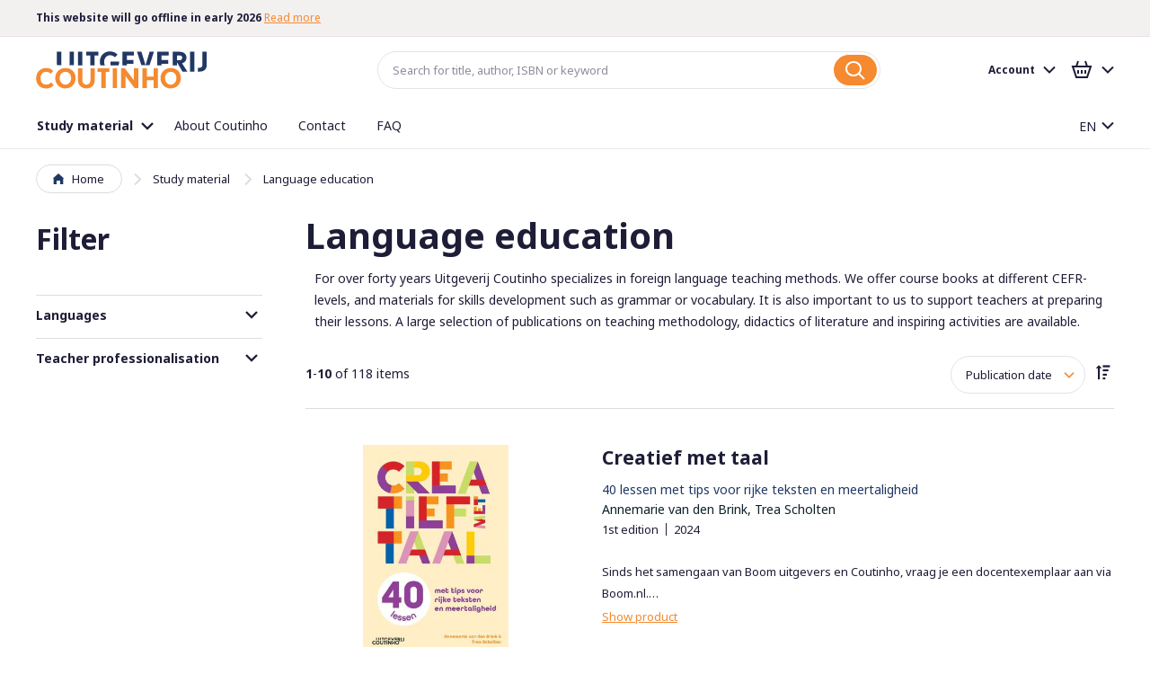

--- FILE ---
content_type: text/html; charset=UTF-8
request_url: https://www.coutinho.nl/en/studieboeken/taalonderwijs?action=algemeen&niveau=5459&onderwerp=5503
body_size: 23042
content:
<!doctype html>
<html lang="en">
    <head >
        <script>
    var BASE_URL = 'https\u003A\u002F\u002Fwww.coutinho.nl\u002Fen\u002F';
    var require = {
        'baseUrl': 'https\u003A\u002F\u002Fwww.coutinho.nl\u002Fstatic\u002Fversion1767020137\u002Ffrontend\u002FCoutinho\u002Fdefault\u002Fen_US'
    };</script>        <meta charset="utf-8"/>
<meta name="title" content="Language education - Study material | Uitgeverij Coutinho"/>
<meta name="robots" content="INDEX,FOLLOW"/>
<meta name="viewport" content="width=device-width, initial-scale=1, minimum-scale=1, maximum-scale=1, user-scalable=no"/>
<meta name="format-detection" content="telephone=no"/>
<meta name="msapplication-TileColor" content="#FFFFFF"/>
<meta name="msapplication-TileImage" content="https://www.coutinho.nl/static/version1767020137/frontend/Coutinho/default/en_US/Magento_Theme/images/favicon/mstile-144x144.png"/>
<title>Language education - Study material | Uitgeverij Coutinho</title>
<link  rel="stylesheet" type="text/css"  media="all" href="https://www.coutinho.nl/static/version1767020137/frontend/Coutinho/default/en_US/mage/calendar.css" />
<link  rel="stylesheet" type="text/css"  media="all" href="https://www.coutinho.nl/static/version1767020137/frontend/Coutinho/default/en_US/css/styles-m.css" />
<link  rel="stylesheet" type="text/css"  media="all" href="https://www.coutinho.nl/static/version1767020137/frontend/Coutinho/default/en_US/css/lib/swiper.min.css" />
<link  rel="stylesheet" type="text/css"  media="all" href="https://www.coutinho.nl/static/version1767020137/frontend/Coutinho/default/en_US/Amasty_ShopbyBase/css/swiper.min.css" />
<link  rel="stylesheet" type="text/css"  media="all" href="https://www.coutinho.nl/static/version1767020137/frontend/Coutinho/default/en_US/Amasty_ShopbyBase/css/chosen/chosen.css" />
<link  rel="stylesheet" type="text/css"  media="all" href="https://www.coutinho.nl/static/version1767020137/frontend/Coutinho/default/en_US/Algolia_AlgoliaSearch/internals/autocomplete.css" />
<link  rel="stylesheet" type="text/css"  media="all" href="https://www.coutinho.nl/static/version1767020137/frontend/Coutinho/default/en_US/Algolia_AlgoliaSearch/internals/grid.css" />
<link  rel="stylesheet" type="text/css"  media="all" href="https://www.coutinho.nl/static/version1767020137/frontend/Coutinho/default/en_US/Algolia_AlgoliaSearch/internals/algolia-reset.css" />
<link  rel="stylesheet" type="text/css"  media="all" href="https://www.coutinho.nl/static/version1767020137/frontend/Coutinho/default/en_US/Algolia_AlgoliaSearch/internals/instantsearch.v3.css" />
<link  rel="stylesheet" type="text/css"  media="screen and (min-width: 768px)" href="https://www.coutinho.nl/static/version1767020137/frontend/Coutinho/default/en_US/css/styles-l.css" />
<link  rel="stylesheet" type="text/css"  media="print" href="https://www.coutinho.nl/static/version1767020137/frontend/Coutinho/default/en_US/css/print.css" />
<link  rel="icon" type="image/x-icon" href="https://www.coutinho.nl/static/version1767020137/frontend/Coutinho/default/en_US/Magento_Theme/favicon.ico" />
<link  rel="shortcut icon" type="image/x-icon" href="https://www.coutinho.nl/static/version1767020137/frontend/Coutinho/default/en_US/Magento_Theme/favicon.ico" />
<script  type="text/javascript"  src="https://www.coutinho.nl/static/version1767020137/frontend/Coutinho/default/en_US/requirejs/require.js"></script>
<script  type="text/javascript"  src="https://www.coutinho.nl/static/version1767020137/frontend/Coutinho/default/en_US/mage/requirejs/mixins.js"></script>
<script  type="text/javascript"  src="https://www.coutinho.nl/static/version1767020137/frontend/Coutinho/default/en_US/requirejs-config.js"></script>
<script  type="text/javascript"  src="https://www.coutinho.nl/static/version1767020137/frontend/Coutinho/default/en_US/Algolia_AlgoliaSearch/internals/common.js"></script>
<script  type="text/javascript"  src="https://www.coutinho.nl/static/version1767020137/frontend/Coutinho/default/en_US/Algolia_AlgoliaSearch/instantsearch.js"></script>
<script  type="text/javascript"  src="https://www.coutinho.nl/static/version1767020137/frontend/Coutinho/default/en_US/Algolia_AlgoliaSearch/autocomplete.js"></script>
<script  type="text/javascript"  src="https://www.coutinho.nl/static/version1767020137/frontend/Coutinho/default/en_US/Algolia_AlgoliaSearch/insights.js"></script>
<script  type="text/javascript"  async="async" src="https://www.coutinho.nl/static/version1767020137/frontend/Coutinho/default/en_US/js/loading-attribute-polyfill.min.js"></script>
<link  rel="apple-touch-icon-precomposed" sizes="57x57" href="https://www.coutinho.nl/static/version1767020137/frontend/Coutinho/default/en_US/Magento_Theme/images/favicon/apple-touch-icon-57x57.png" />
<link  rel="apple-touch-icon-precomposed" sizes="72x72" href="https://www.coutinho.nl/static/version1767020137/frontend/Coutinho/default/en_US/Magento_Theme/images/favicon/apple-touch-icon-72x72.png" />
<link  rel="apple-touch-icon-precomposed" sizes="114x114" href="https://www.coutinho.nl/static/version1767020137/frontend/Coutinho/default/en_US/Magento_Theme/images/favicon/apple-touch-icon-114x114.png" />
<link  rel="apple-touch-icon-precomposed" sizes="120x120" href="https://www.coutinho.nl/static/version1767020137/frontend/Coutinho/default/en_US/Magento_Theme/images/favicon/apple-touch-icon-120x120.png" />
<link  rel="apple-touch-icon-precomposed" sizes="144x144" href="https://www.coutinho.nl/static/version1767020137/frontend/Coutinho/default/en_US/Magento_Theme/images/favicon/apple-touch-icon-144x144.png" />
<link  rel="apple-touch-icon-precomposed" sizes="152x152" href="https://www.coutinho.nl/static/version1767020137/frontend/Coutinho/default/en_US/Magento_Theme/images/favicon/apple-touch-icon-152x152.png" />
<link  rel="icon" type="image/png" sizes="16x16" href="https://www.coutinho.nl/static/version1767020137/frontend/Coutinho/default/en_US/Magento_Theme/images/favicon/favicon-16x16.png" />
<link  rel="icon" type="image/png" sizes="32x32" href="https://www.coutinho.nl/static/version1767020137/frontend/Coutinho/default/en_US/Magento_Theme/images/favicon/favicon-32x32.png" />
<link  rel="dns-prefetch stylesheet" type="text/css" href="//fonts.googleapis.com/css?family=Noto+Sans:400,400i,700,700i|Raleway:500&amp;amp;display=swap" />
<link  rel="canonical" href="https://www.coutinho.nl/en/studieboeken/taalonderwijs" />
        <script>
    require(['jquery'], function ($) {
        $('body').on('mpCustomerSession', function(e, customer, cart, _gtmDataLayer) {
            customer.id && _gtmDataLayer.push({ 'user_id': customer.id });
        });
    });
</script>

<!-- Google Tag Manager by MagePal -->
<script type="text/javascript">
    window.dataLayer = window.dataLayer || [];

</script>

<script type="text/x-magento-init">
    {
        "*": {
            "magepalGtmDatalayer": {
                "isCookieRestrictionModeEnabled": 0,
                "currentWebsite": 1,
                "cookieName": "user_allowed_save_cookie",
                "dataLayer": "dataLayer",
                "accountId": "GTM-WRZFJD9",
                "data": [{"ecommerce":{"currencyCode":"EUR"},"pageType":"catalog_category_view","list":"category"},{"event":"categoryPage","category":{"id":"9","name":"Language education","path":"Study material > Language education"}}],
                "isGdprEnabled": 0,
                "gdprOption": 0,
                "addJsInHeader": 0,
                "containerCode": ""
            }
        }
    }
</script>
<!-- End Google Tag Manager by MagePal -->
    <script type="text/x-magento-init">
        {
            "*": {
                "Magento_PageCache/js/form-key-provider": {}
            }
        }
    </script>
<script>
require(['jquery'], function ($) {
    $.migrateMute = true;
    $.migrateTrace = false;
});
</script>
<script>
    
	window.algoliaConfig = {"instant":{"enabled":false,"selector":".columns","isAddToCartEnabled":true,"addToCartParams":{"action":"https:\/\/www.coutinho.nl\/en\/checkout\/cart\/add\/uenc\/aHR0cHM6Ly93d3cuY291dGluaG8ubmwvZW4vc3R1ZGllYm9la2VuL3RhYWxvbmRlcndpanM_YWN0aW9uPWFsZ2VtZWVuJm5pdmVhdT01NDU5Jm9uZGVyd2VycD01NTAz\/","formKey":"RP4FTGabgZQ1d4uX"},"infiniteScrollEnabled":false,"urlTrackedParameters":["query","attribute:*","index","page"]},"autocomplete":{"enabled":true,"selector":".algolia-search-input","sections":[{"name":"pages","label":"Pages","hitsPerPage":"2"}],"nbOfProductsSuggestions":6,"nbOfCategoriesSuggestions":2,"nbOfQueriesSuggestions":0,"isDebugEnabled":false},"landingPage":{"query":"","configuration":"[]"},"extensionVersion":"3.4.0","applicationId":"XTOR6S7IZ4","indexName":"magento2_en","apiKey":"N2Y1NDVlOGRlM2RmNGFmNGNhMTc3Mzc1YmEwZmMwYzYwNzQ3YTZjYTFkZjEyZWViYzZlNTUzNjg4NTdiOWI1NXRhZ0ZpbHRlcnM9","attributeFilter":[],"facets":[{"attribute":"price","type":"slider","label":"Price","searchable":"2","create_rule":"2"},{"attribute":"categories","type":"conjunctive","label":"Categories","searchable":"2","create_rule":"2"},{"attribute":"color","type":"disjunctive","label":"Colors","searchable":"1","create_rule":"2"}],"areCategoriesInFacets":true,"hitsPerPage":9,"sortingIndices":[{"attribute":"price","sort":"asc","sortLabel":"Lowest price","name":"magento2_en_products_price_default_asc","label":"Lowest price","ranking":["asc(price.EUR.default)","typo","geo","words","filters","proximity","attribute","exact","custom"]},{"attribute":"price","sort":"desc","sortLabel":"Highest price","name":"magento2_en_products_price_default_desc","label":"Highest price","ranking":["desc(price.EUR.default)","typo","geo","words","filters","proximity","attribute","exact","custom"]},{"attribute":"created_at","sort":"desc","sortLabel":"Newest first","name":"magento2_en_products_created_at_desc","label":"Newest first","ranking":["desc(created_at)","typo","geo","words","filters","proximity","attribute","exact","custom"]}],"isSearchPage":false,"isCategoryPage":false,"isLandingPage":false,"removeBranding":true,"productId":null,"priceKey":".EUR.default","currencyCode":"EUR","currencySymbol":"\u20ac","priceFormat":{"pattern":"\u20ac%s","precision":2,"requiredPrecision":2,"decimalSymbol":".","groupSymbol":",","groupLength":3,"integerRequired":false},"maxValuesPerFacet":10,"autofocus":true,"request":{"query":"","refinementKey":"","refinementValue":"","categoryId":"","landingPageId":"","path":"","level":""},"showCatsNotIncludedInNavigation":false,"showSuggestionsOnNoResultsPage":true,"baseUrl":"https:\/\/www.coutinho.nl\/en","popularQueries":[],"useAdaptiveImage":false,"urls":{"logo":"https:\/\/www.coutinho.nl\/static\/version1767020137\/frontend\/Coutinho\/default\/en_US\/Algolia_AlgoliaSearch\/images\/search-by-algolia.svg"},"ccAnalytics":{"enabled":true,"ISSelector":".ais-hits--item a.result, .ais-infinite-hits--item a.result","conversionAnalyticsMode":"disabled","addToCartSelector":".action.primary.tocart","orderedProductIds":[]},"isPersonalizationEnabled":false,"personalization":{"enabled":false,"viewedEvents":{"viewProduct":{"eventName":"Viewed Product","enabled":false,"method":"viewedObjectIDs"}},"clickedEvents":{"productClicked":{"eventName":"Product Clicked","enabled":false,"selector":".ais-Hits-item a.result, .ais-InfiniteHits-item a.result","method":"clickedObjectIDs"},"productRecommended":{"eventName":"Recommended Product Clicked","enabled":false,"selector":".products-upsell .product-item","method":"clickedObjectIDs"}},"filterClicked":{"eventName":"Filter Clicked","enabled":false,"method":"clickedFilters"}},"analytics":{"enabled":false,"delay":"3000","triggerOnUiInteraction":"1","pushInitialSearch":"0"},"now":1768780800,"queue":{"isEnabled":true,"nbOfJobsToRun":5,"retryLimit":3,"nbOfElementsPerIndexingJob":300},"isPreventBackendRenderingEnabled":false,"areOutOfStockOptionsDisplayed":false,"translations":{"to":"to","or":"or","go":"Go","popularQueries":"You can try one of the popular search queries","seeAll":"See all study materials and events","allDepartments":"Show all results","seeIn":"","orIn":"or in","noProducts":"No products for query","noResults":"No results","refine":"Refine","selectedFilters":"Selected Filters","clearAll":"Clear all","previousPage":"Previous page","nextPage":"Next page","searchFor":"Search for products","relevance":"Relevance","categories":"Categories","products":"Products","searchBy":"Search by","searchForFacetValuesPlaceholder":"Search for other ...","showMore":"Show more products"}};
</script>

<script>
require(['underscore', 'algoliaBundle'], function (_) {
    const config = JSON.parse('{"sources":{"debounce":1000},"options":{"minLength":3}}');

    algolia.registerHook('beforeAutocompleteSources', function (sources) {
        return sources.map(function (source) {
            return _.extend(source, config.sources)
        });
    });

    algolia.registerHook('beforeAutocompleteOptions', function (options) {
        return _.extend(options, config.options);
    });
});
</script>
    </head>
    <body data-container="body"
          data-mage-init='{"loaderAjax": {}, "loader": { "icon": "https://www.coutinho.nl/static/version1767020137/frontend/Coutinho/default/en_US/images/loader-2.gif"}}'
        id="html-body" class="page-with-filter page-products categorypath-studieboeken-taalonderwijs category-taalonderwijs catalog-category-view page-layout-2columns-left">
        
<!-- Google Tag Manager by MagePal -->
<noscript><iframe src="//www.googletagmanager.com/ns.html?id=GTM-WRZFJD9"
height="0" width="0" style="display:none;visibility:hidden"></iframe></noscript>
<!-- End Google Tag Manager by MagePal -->

<script type="text/x-magento-init">
    {
        "*": {
            "Magento_PageBuilder/js/widget-initializer": {
                "config": {"[data-content-type=\"slider\"][data-appearance=\"default\"]":{"Magento_PageBuilder\/js\/content-type\/slider\/appearance\/default\/widget":false},"[data-content-type=\"map\"]":{"Magento_PageBuilder\/js\/content-type\/map\/appearance\/default\/widget":false},"[data-content-type=\"row\"]":{"Magento_PageBuilder\/js\/content-type\/row\/appearance\/default\/widget":false},"[data-content-type=\"tabs\"]":{"Magento_PageBuilder\/js\/content-type\/tabs\/appearance\/default\/widget":false},"[data-content-type=\"slide\"]":{"Magento_PageBuilder\/js\/content-type\/slide\/appearance\/default\/widget":{"buttonSelector":".pagebuilder-slide-button","showOverlay":"hover","dataRole":"slide"}},"[data-content-type=\"banner\"]":{"Magento_PageBuilder\/js\/content-type\/banner\/appearance\/default\/widget":{"buttonSelector":".pagebuilder-banner-button","showOverlay":"hover","dataRole":"banner"}},"[data-content-type=\"buttons\"]":{"Magento_PageBuilder\/js\/content-type\/buttons\/appearance\/inline\/widget":false},"[data-content-type=\"products\"][data-appearance=\"carousel\"]":{"Magento_PageBuilder\/js\/content-type\/products\/appearance\/carousel\/widget":false}},
                "breakpoints": {"desktop":{"label":"Desktop","stage":true,"default":true,"class":"desktop-switcher","icon":"Magento_PageBuilder::css\/images\/switcher\/switcher-desktop.svg","conditions":{"min-width":"1024px"},"options":{"products":{"default":{"slidesToShow":"5"}}}},"tablet":{"conditions":{"max-width":"1024px","min-width":"768px"},"options":{"products":{"default":{"slidesToShow":"4"},"continuous":{"slidesToShow":"3"}}}},"mobile":{"label":"Mobile","stage":true,"class":"mobile-switcher","icon":"Magento_PageBuilder::css\/images\/switcher\/switcher-mobile.svg","media":"only screen and (max-width: 768px)","conditions":{"max-width":"768px","min-width":"640px"},"options":{"products":{"default":{"slidesToShow":"3"}}}},"mobile-small":{"conditions":{"max-width":"640px"},"options":{"products":{"default":{"slidesToShow":"2"},"continuous":{"slidesToShow":"1"}}}}}            }
        }
    }
</script>

<script type="text/x-magento-init">
    {
        "*": {
            "mage/cookies": {
                "expires": null,
                "path": "\u002F",
                "domain": ".www.coutinho.nl",
                "secure": true,
                "lifetime": "86400"
            }
        }
    }
</script>
    <noscript>
        <div class="message global noscript">
            <div class="content">
                <p>
                    <strong>JavaScript seems to be disabled in your browser.</strong>
                    <span>
                        For the best experience on our site, be sure to turn on Javascript in your browser.                    </span>
                </p>
            </div>
        </div>
    </noscript>

<script>
    window.cookiesConfig = window.cookiesConfig || {};
    window.cookiesConfig.secure = true;
</script><script>    require.config({
        map: {
            '*': {
                wysiwygAdapter: 'mage/adminhtml/wysiwyg/tiny_mce/tinymceAdapter'
            }
        }
    });</script><script>    require.config({
        paths: {
            googleMaps: 'https\u003A\u002F\u002Fmaps.googleapis.com\u002Fmaps\u002Fapi\u002Fjs\u003Fv\u003D3\u0026key\u003D'
        },
        config: {
            'Magento_PageBuilder/js/utils/map': {
                style: '',
            },
            'Magento_PageBuilder/js/content-type/map/preview': {
                apiKey: '',
                apiKeyErrorMessage: 'You\u0020must\u0020provide\u0020a\u0020valid\u0020\u003Ca\u0020href\u003D\u0027https\u003A\u002F\u002Fwww.coutinho.nl\u002Fen\u002Fadminhtml\u002Fsystem_config\u002Fedit\u002Fsection\u002Fcms\u002F\u0023cms_pagebuilder\u0027\u0020target\u003D\u0027_blank\u0027\u003EGoogle\u0020Maps\u0020API\u0020key\u003C\u002Fa\u003E\u0020to\u0020use\u0020a\u0020map.'
            },
            'Magento_PageBuilder/js/form/element/map': {
                apiKey: '',
                apiKeyErrorMessage: 'You\u0020must\u0020provide\u0020a\u0020valid\u0020\u003Ca\u0020href\u003D\u0027https\u003A\u002F\u002Fwww.coutinho.nl\u002Fen\u002Fadminhtml\u002Fsystem_config\u002Fedit\u002Fsection\u002Fcms\u002F\u0023cms_pagebuilder\u0027\u0020target\u003D\u0027_blank\u0027\u003EGoogle\u0020Maps\u0020API\u0020key\u003C\u002Fa\u003E\u0020to\u0020use\u0020a\u0020map.'
            },
        }
    });</script><script>
    require.config({
        shim: {
            'Magento_PageBuilder/js/utils/map': {
                deps: ['googleMaps']
            }
        }
    });</script>
<div class="page-wrapper">
<div class="notifications">
    <div id="notifications-target" class="container" data-mage-init='{"js/notifications": {"service_url":"https:\/\/www.coutinho.nl\/en\/rest\/en\/V1\/notifications"}}'></div>
</div>

<template id="notification-template">
    <div class="notification">
        <p class="notification-content"></p>
        <button type="button" class="notification-close">
            <span class="sr-only">Close notification</span>
        </button>
    </div>
</template>
<header class="page-header"><div class="header-usp-container">
    <section data-mage-init='{"uspTicker": {}}' class="widget widget--redkiwi--widget-usp has-ticker">
        <div class="container">
            <ul class="stretch vertical-spacing row">
                                                                        <li class="medium-1/4 column">
                                                    
<div class="usp">
    <div class="xsmall-spacing stretch row">
                            <div class="small-2/3 column usp-text">
                <span class="usp-text--text"><strong> This website will go offline in early 2026</strong> <a href="https://www.boom.nl/coutinho">Read more</a></span>
            </div>
            </div>
</div>                                            </li>
                                                        <li class="medium-1/4 column">
                                                    
<div class="usp">
    <div class="xsmall-spacing stretch row">
                            <div class="small-2/3 column usp-text">
                <span class="usp-text--text">Order Coutinho products at <a href="https://www.boom.nl">boom.nl</a> or <a href="https://www.nt2.nl">nt2.nl</a></span>
            </div>
            </div>
</div>                                            </li>
                                                        <li class="medium-1/4 column">
                                                    
<div class="usp">
    <div class="xsmall-spacing stretch row">
                            <div class="small-2/3 column usp-text">
                <span class="usp-text--text">Online study materials from Coutinho will remain available</span>
            </div>
            </div>
</div>                                            </li>
                            </ul>
        </div>
    </section>
</div><div class="header content"><div class="header-left">
<button type="button" data-action="toggle-nav" id="nav-toggle" class="action nav-toggle">
    <span class="nav-toggle-icon" aria-hidden="true"></span>
    <span class="nav-toggle-label">Menu</span>
</button>

<div class="logo">
    <a href="https://www.coutinho.nl/en/">
        <img src="https://www.coutinho.nl/static/version1767020137/frontend/Coutinho/default/en_US/images/logo.svg"
             alt="Coutinho" />
    </a>
</div>

<script type="text/javascript">
    var navToggle = document.querySelector('#nav-toggle')

    navToggle.addEventListener('click', function activateMenuTab() {
        var menuTabButton = document.querySelector('[href="#store.menu"]')
        menuTabButton.click()
    })
</script>
</div><div class="header-center">    <div class="block block-search algolia-search-block">
        <div class="block block-title"><strong>Search</strong></div>
        <div class="block block-content">
            <form class="form minisearch" id="search_mini_form" action="https://www.coutinho.nl/en/catalogsearch/result/" method="get">
                <div class="field search" id="algolia-searchbox">
                    <label for="search">Search:</label>

                    <input id="search"
                           data-mage-init='{"quickSearch":{
                            "formSelector":"#search_mini_form",
                            "url":"https://www.coutinho.nl/en/search/ajax/suggest/"}
                       }'
                           type="text"
                           name="q"
                           class="input-text algolia-search-input"
                           autocomplete="off"
                           spellcheck="false"
                           autocorrect="off"
                           autocapitalize="off"
                           placeholder="Search for title, author, ISBN or keyword" />
                </div>
                <div class="actions">
                    <button type="submit"
                            title="Search"
                            class="action search"
                            aria-label="Search" disabled
                    >
                        <span>Search</span>
                    </button>
                </div>
            </form>
        </div>
    </div>
</div><div class="header-right">
<button type="button" id="account-toggle" class="account-toggle-mobile" data-action="toggle-nav">
    <span class="sr-only">Account</span>
</button>

<a
    href="https://www.coutinho.nl/en/checkout/cart/"
    class="cart-link-mobile"
    data-block="minicart-mobile"
    data-bind="scope: 'minicart_content'"
>
    <span class="sr-only">Basket</span>
    <span class="counter-number" aria-live="polite"><!-- ko text: getCartParam('summary_count') --><!-- /ko --></span>
</a>

<script type="text/javascript">
    var accountToggle = document.querySelector('#account-toggle')

    accountToggle.addEventListener('click', function activateAccountTab() {
        var accountTabButton = document.querySelector('[href="#store.links"]')
        accountTabButton.click()
    })
</script>
<script type="text/x-magento-init">
    {
        "[data-block='minicart-mobile']": {
            "Magento_Ui/js/core/app": {"components":{"minicart_content":{"children":{"subtotal.container":{"children":{"subtotal":{"children":{"subtotal.totals":{"config":{"display_cart_subtotal_incl_tax":1,"display_cart_subtotal_excl_tax":0}}},"component":"uiComponent","config":{"template":"Magento_Checkout\/minicart\/subtotal"}}},"component":"uiComponent","config":{"displayArea":"subtotalContainer"}},"extra_info":{"component":"uiComponent","config":{"displayArea":"extraInfo"}},"promotion":{"component":"uiComponent","config":{"displayArea":"promotion"}}},"component":"Magento_Checkout\/js\/view\/minicart","config":{"template":"Magento_Checkout\/minicart\/content"}}},"types":[]}        }
    }
</script>
<script defer="defer">
    require([
        'jquery'
    ], function($){
                ['ajax:addToCart', 'ajax:addToCart:error'].forEach(event => {
            $(document).on(event, function () {
                document.getElementById('maincontent').scrollIntoView({block: "start", behavior: "smooth"});
            }.bind(this));
        });
    });
</script>
<div class="panel header"><div class="account-holder">
<div class="account-link">
    <div class="greet welcome" data-bind="scope: 'customer'">
        <!-- ko if: customer().firstname  -->
        <div data-bind="html: new String('%1').replace('%1', customer().firstname)" class="text"></div>
        <!-- /ko -->
        <!-- ko ifnot: customer().firstname  -->
        <div class="text">Account</div>
        <!-- /ko -->
    </div>
    <script type="text/x-magento-init">
    {
        "*": {
            "Magento_Ui/js/core/app": {
                "components": {
                    "customer": {
                        "component": "Magento_Customer/js/view/customer"
                    }
                }
            }
        }
    }
    </script>
</div>
</div><ul class="header links"><li><a href="https://www.coutinho.nl/en/customer/account/" id="idm5E7tAu7" >Account overview</a></li><li class="nav item"><a href="https://www.coutinho.nl/en/subsites/">Online products and activations</a></li><li class="nav item"><a href="https://www.coutinho.nl/en/sales/order/history/">Orders</a></li><li class="nav item"><a href="https://www.coutinho.nl/en/customer/address/">Address information</a></li><li class="nav item"><a href="https://www.coutinho.nl/en/customer/account/edit/">Account information</a></li><li class="link authorization-link" data-label="or">
    <a href="https://www.coutinho.nl/en/customer/account/login/referer/aHR0cHM6Ly93d3cuY291dGluaG8ubmwvZW4vc3R1ZGllYm9la2VuL3RhYWxvbmRlcndpanM_YWN0aW9uPWFsZ2VtZWVuJm5pdmVhdT01NDU5Jm9uZGVyd2VycD01NTAz/"        >Sign in</a>
</li>
<li><a href="https://www.coutinho.nl/en/customer/account/create/" id="idjASleOO4" >Create account</a></li></ul><a class="action skip contentarea"
   href="#contentarea">
    <span>
        Skip to Content    </span>
</a>
</div>
<div data-block="minicart" class="minicart-wrapper">
    <a class="action showcart" href="https://www.coutinho.nl/en/checkout/cart/"
       data-bind="scope: 'minicart_content'">
        <span class="text">My Cart</span>
        <span class="counter qty empty"
              data-bind="css: { empty: !!getCartParam('summary_count') == false }, blockLoader: isLoading">
            <span class="counter-number"><!-- ko text: getCartParam('summary_count') --><!-- /ko --></span>
            <span class="counter-label">
            <!-- ko if: getCartParam('summary_count') -->
                <!-- ko text: getCartParam('summary_count') --><!-- /ko -->
                <!-- ko i18n: 'items' --><!-- /ko -->
            <!-- /ko -->
            </span>
        </span>
    </a>
            <div class="block block-minicart"
             data-role="dropdownDialog"
             data-mage-init='{"dropdownDialog":{
                "appendTo":"[data-block=minicart]",
                "triggerTarget":".showcart",
                "timeout": "2000",
                "closeOnMouseLeave": false,
                "closeOnEscape": true,
                "triggerClass":"active",
                "parentClass":"active",
                "buttons":[]}}'>
            <div id="minicart-content-wrapper" data-bind="scope: 'minicart_content'">
                <!-- ko template: getTemplate() --><!-- /ko -->
            </div>
                    </div>
        <script>
        window.checkout = {"shoppingCartUrl":"https:\/\/www.coutinho.nl\/en\/checkout\/cart\/","checkoutUrl":"https:\/\/www.coutinho.nl\/en\/checkout\/","updateItemQtyUrl":"https:\/\/www.coutinho.nl\/en\/checkout\/sidebar\/updateItemQty\/","removeItemUrl":"https:\/\/www.coutinho.nl\/en\/checkout\/sidebar\/removeItem\/","imageTemplate":"Magento_Catalog\/product\/image_with_borders","baseUrl":"https:\/\/www.coutinho.nl\/en\/","minicartMaxItemsVisible":5,"websiteId":"1","maxItemsToDisplay":10,"storeId":"2","storeGroupId":"1","customerLoginUrl":"https:\/\/www.coutinho.nl\/en\/customer\/account\/login\/referer\/aHR0cHM6Ly93d3cuY291dGluaG8ubmwvZW4vc3R1ZGllYm9la2VuL3RhYWxvbmRlcndpanM_YWN0aW9uPWFsZ2VtZWVuJm5pdmVhdT01NDU5Jm9uZGVyd2VycD01NTAz\/","isRedirectRequired":false,"autocomplete":"off","captcha":{"user_login":{"isCaseSensitive":false,"imageHeight":50,"imageSrc":"","refreshUrl":"https:\/\/www.coutinho.nl\/en\/captcha\/refresh\/","isRequired":false,"timestamp":1768865458}}};
    </script>
    <script type="text/x-magento-init">
    {
        "[data-block='minicart']": {
            "Magento_Ui/js/core/app": {"components":{"minicart_content":{"children":{"subtotal.container":{"children":{"subtotal":{"children":{"subtotal.totals":{"config":{"display_cart_subtotal_incl_tax":1,"display_cart_subtotal_excl_tax":0,"template":"Magento_Tax\/checkout\/minicart\/subtotal\/totals"},"children":{"subtotal.totals.msrp":{"component":"Magento_Msrp\/js\/view\/checkout\/minicart\/subtotal\/totals","config":{"displayArea":"minicart-subtotal-hidden","template":"Magento_Msrp\/checkout\/minicart\/subtotal\/totals"}}},"component":"Magento_Tax\/js\/view\/checkout\/minicart\/subtotal\/totals"}},"component":"uiComponent","config":{"template":"Magento_Checkout\/minicart\/subtotal"}}},"component":"uiComponent","config":{"displayArea":"subtotalContainer"}},"item.renderer":{"component":"Magento_Checkout\/js\/view\/cart-item-renderer","config":{"displayArea":"defaultRenderer","template":"Magento_Checkout\/minicart\/item\/default"},"children":{"item.image":{"component":"Magento_Catalog\/js\/view\/image","config":{"template":"Magento_Catalog\/product\/image","displayArea":"itemImage"}},"checkout.cart.item.price.sidebar":{"component":"uiComponent","config":{"template":"Magento_Checkout\/minicart\/item\/price","displayArea":"priceSidebar"}}}},"extra_info":{"component":"uiComponent","config":{"displayArea":"extraInfo"}},"promotion":{"component":"uiComponent","config":{"displayArea":"promotion"}}},"config":{"itemRenderer":{"default":"defaultRenderer","simple":"defaultRenderer","virtual":"defaultRenderer"},"template":"Magento_Checkout\/minicart\/content"},"component":"Magento_Checkout\/js\/view\/minicart"}},"types":[]}        },
        "*": {
            "Magento_Ui/js/block-loader": "https://www.coutinho.nl/static/version1767020137/frontend/Coutinho/default/en_US/svg/loader.svg"
        }
    }
    </script>
</div>


</div></div></header>    <div class="sections nav-sections">
                <div class="section-items nav-sections-items" data-mage-init='{"tabs":{"openedState":"active"}}'>
                                            <div class="section-item-title nav-sections-item-title" data-role="collapsible">
                    <a class="nav-sections-item-switch" data-toggle="switch" href="#store.menu">Menu</a>
                </div>
                <div class="section-item-content nav-sections-item-content" id="store.menu" data-role="content"><nav class="navigation " data-action="navigation">
        <ul data-mage-init='{"menu":{"responsive":true, "expanded":true, "position":{"my":"left top","at":"left bottom"}}}'>
                    <li class="level0 level-top __item parent __item--parent menu category-item nav-1" data-attribute="">
                
<a href="https://www.coutinho.nl/en/studieboeken" class="__link&#x20;level-top" data-menu="menu-10" >
    <div class="node-wrapper">
                <span class="title">Study material</span>
    </div>
</a>
                        <ul class="__inner-list level1 submenu __inner-list--level1 " data-menu="menu-10">
                <li class="ui-menu-outer-wrapper">
            <ul class="ui-menu-inner-wrapper">
                                                    <li class="__inner-item __inner-item--level1 sector-foreign-languages category-item nav-1-1">
                        
<a href="https://www.coutinho.nl/en/studieboeken/nt2-onderwijs" class="__inner-link" data-menu="menu-62" >
    <div class="node-wrapper">
        <img src="https://www.coutinho.nl/media/menu_builder/n/t/nt2_inburgering.svg" loading="lazy" />        <span class="title">Dutch as a second language</span>
    </div>
</a>
                                            </li>
                                    <li class="__inner-item __inner-item--level1 sector-health category-item nav-1-2">
                        
<a href="https://www.coutinho.nl/en/studieboeken/gezondheidszorgonderwijs" class="__inner-link" data-menu="menu-63" >
    <div class="node-wrapper">
        <img src="https://www.coutinho.nl/media/menu_builder/g/e/gezondheid.svg" loading="lazy" />        <span class="title">Health education</span>
    </div>
</a>
                                            </li>
                                    <li class="__inner-item __inner-item--level1 sector-skills category-item nav-1-3">
                        
<a href="https://www.coutinho.nl/en/studieboeken/wetenschappelijk-onderwijs" class="__inner-link" data-menu="menu-64" >
    <div class="node-wrapper">
        <img src="https://www.coutinho.nl/media/menu_builder/s/c/science.svg" loading="lazy" />        <span class="title">Skill education</span>
    </div>
</a>
                                            </li>
                                    <li class="__inner-item __inner-item--level1 sector-economics category-item nav-1-4">
                        
<a href="https://www.coutinho.nl/en/studieboeken/economisch-onderwijs" class="__inner-link" data-menu="menu-65" >
    <div class="node-wrapper">
        <img src="https://www.coutinho.nl/media/menu_builder/e/c/economie.svg" loading="lazy" />        <span class="title">Economics</span>
    </div>
</a>
                                            </li>
                                    <li class="__inner-item __inner-item--level1 sector-law category-item nav-1-5">
                        
<a href="https://www.coutinho.nl/en/studieboeken/pedagogisch-onderwijs" class="__inner-link" data-menu="menu-66" >
    <div class="node-wrapper">
        <img src="https://www.coutinho.nl/media/menu_builder/l/e/lerarenopleiding.svg" loading="lazy" />        <span class="title">Teacher education</span>
    </div>
</a>
                                            </li>
                                    <li class="__inner-item __inner-item--level1 sector-nt2 category-item nav-1-6">
                        
<a href="https://www.coutinho.nl/en/studieboeken/taalonderwijs" class="__inner-link&#x20;current" data-menu="menu-67" >
    <div class="node-wrapper">
        <img src="https://www.coutinho.nl/media/menu_builder/v/r/vreemdetalen.svg" loading="lazy" />        <span class="title">Language education</span>
    </div>
</a>
                                            </li>
                                    <li class="__inner-item __inner-item--level1 sector-social-studies category-item nav-1-8">
                        
<a href="https://www.coutinho.nl/en/studieboeken/sociale-studies" class="__inner-link" data-menu="menu-69" >
    <div class="node-wrapper">
        <img src="https://www.coutinho.nl/media/menu_builder/s/o/sociale_studies.svg" loading="lazy" />        <span class="title">Social studies</span>
    </div>
</a>
                                            </li>
                                    <li class="__inner-item __inner-item--level1 sector-legal-education category-item nav-1-9">
                        
<a href="https://www.coutinho.nl/en/studieboeken/juridisch-onderwijs" class="__inner-link" data-menu="menu-145" >
    <div class="node-wrapper">
        <img src="https://www.coutinho.nl/media/menu_builder/r/e/recht-bestuur.svg" loading="lazy" />        <span class="title">Legal education</span>
    </div>
</a>
                                            </li>
                                    <li class="__inner-item __inner-item--level1 menu-all category-item nav-1-10">
                        
<a href="https://www.coutinho.nl/en/studieboeken" class="__inner-link" data-menu="menu-74" >
    <div class="node-wrapper">
                <span class="title">View all publications</span>
    </div>
</a>
                                            </li>
                                            </ul>
        </li>
        </ul>
            </li>
                    <li class="level0 level-top __item menu-right cms_page-item nav-2" data-attribute="">
                <a href="https://www.coutinho.nl/en/over-coutinho" class="__link level-top" data-menu="menu-87" >
    <div class="node-wrapper" >
        <span class="title">About Coutinho</span>
            </div>
</a>                            </li>
                    <li class="level0 level-top __item menu-right cms_page-item nav-3" data-attribute="">
                <a href="https://www.coutinho.nl/en/contact-information" class="__link level-top" data-menu="menu-132" >
    <div class="node-wrapper" >
        <span class="title">Contact</span>
            </div>
</a>                            </li>
                    <li class="level0 level-top __item menu-right cms_page-item nav-4" data-attribute="">
                <a href="https://www.coutinho.nl/en/klantenservice" class="__link level-top" data-menu="menu-133" >
    <div class="node-wrapper" >
        <span class="title">FAQ</span>
            </div>
</a>                            </li>
            </ul>
    <div class="__mobile-bg"></div>
</nav>

        <div class="switcher language switcher-language" data-ui-id="language-switcher" id="switcher-language-nav">
        <strong class="label switcher-label"><span>Language</span></strong>
        <div class="actions dropdown options switcher-options">
            <div class="action toggle switcher-trigger" id="switcher-language-trigger-nav" data-mage-init='{"dropdown":{}}' data-toggle="dropdown" data-trigger-keypress-button="true">
                <strong class="view-en">
                    <span>en</span>
                </strong>
            </div>
            <ul class="dropdown switcher-dropdown" data-target="dropdown">
                                                            <li class="view-nl switcher-option">
                            <a href="https://www.coutinho.nl/en/stores/store/redirect/___store/nl/___from_store/en/uenc/aHR0cHM6Ly93d3cuY291dGluaG8ubmwvbmwvc3R1ZGllYm9la2VuL3RhYWxvbmRlcndpanM_YWN0aW9uPWFsZ2VtZWVuJm5pdmVhdT01NDU5Jm9uZGVyd2VycD01NTAz/">
                                nl                            </a>
                        </li>
                                                                                    </ul>
        </div>
    </div>
</div>
                                            <div class="section-item-title nav-sections-item-title" data-role="collapsible">
                    <a class="nav-sections-item-switch" data-toggle="switch" href="#store.links">Account</a>
                </div>
                <div class="section-item-content nav-sections-item-content" id="store.links" data-role="content"><!-- Account links --></div>
                    </div>

        <span data-action="toggle-nav" class="action nav-toggle-mobile"><span>Toggle Nav</span></span>
    </div>
<main id="maincontent" class="page-main"><div class="breadcrumbs">
    <ul class="items">
                    <li class="item home">
                            <a href="https://www.coutinho.nl/en/"
                   title="Go to Home Page">
                    Home                </a>
                        </li>
                    <li class="item category4">
                            <a href="https://www.coutinho.nl/en/studieboeken"
                   title="">
                    Study material                </a>
                        </li>
                    <li class="item category9">
                            <strong>Language education</strong>
                        </li>
            </ul>
</div>
<div id="algolia-autocomplete-container"></div><a id="contentarea" tabindex="-1"></a>
<div class="page messages"><div data-placeholder="messages"></div>
<div data-bind="scope: 'messages'">
    <!-- ko if: cookieMessages && cookieMessages.length > 0 -->
    <div aria-atomic="true" role="alert" data-bind="foreach: { data: cookieMessages, as: 'message' }" class="messages">
        <div data-bind="attr: {
            class: 'message-' + message.type + ' ' + message.type + ' message' + ' message-' + ($index() + 1),
            'data-ui-id': 'message-' + message.type
        }">
            <div data-bind="html: $parent.prepareMessageForHtml(message.text, $index() + 1, 5000)"></div>
        </div>
    </div>
    <!-- /ko -->

    <!-- ko if: messages().messages && messages().messages.length > 0 -->
    <div aria-atomic="true" role="alert" class="messages" data-bind="foreach: {
        data: messages().messages, as: 'message'
    }">
        <div data-bind="attr: {
            class: 'message-' + message.type + ' ' + message.type + ' message',
            'data-ui-id': 'message-' + message.type
        }">
            <div data-bind="html: $parent.prepareMessageForHtml(message.text)"></div>
        </div>
    </div>
    <!-- /ko -->
</div>
<script type="text/x-magento-init">
    {
        "*": {
            "Magento_Ui/js/core/app": {
                "components": {
                        "messages": {
                            "component": "Magento_Theme/js/view/messages"
                        }
                    }
                }
            }
    }
</script>
</div><div class="columns"><div class="column main"><div class="category-image"><picture class="image"><source type="image/webp" srcset="https://www.coutinho.nl/media/catalog/category/Vreemdetalen.webp" alt="Language education" title="Language education"><img src="https://www.coutinho.nl/media/catalog/category/Vreemdetalen.png" alt="Language&#x20;education" title="Language&#x20;education" class="image" loading="lazy" /></picture></div><div class="page-title-wrapper">
    <h1 class="page-title"
         id="page-title-heading"                     aria-labelledby="page-title-heading&#x20;toolbar-amount"
        >
        <span class="base" data-ui-id="page-title-wrapper" >Language education</span>    </h1>
    </div>
    <div class="category-description">
                            <div data-content-type="row" data-appearance="contained" data-element="main">
                <div data-enable-parallax="0" data-parallax-speed="0.5" data-background-images="{}" data-element="inner"
                     style="justify-content: flex-start; display: flex; flex-direction: column;
                     background-position: left top; background-size: cover; background-repeat: no-repeat;
                     background-attachment: scroll; border-style: none; border-width: 1px; border-radius: 0px;
                     margin: 0px 0px 10px; padding: 10px;">
                    <div data-content-type="html" data-appearance="default" data-element="main"
                         style="border-style: none; border-width: 1px; border-radius: 0px; margin: 0px; padding: 0px;">
                        <p>For over forty years Uitgeverij Coutinho specializes in foreign language teaching methods. We offer course books at different CEFR-levels, and materials for skills development such as grammar or vocabulary. It is also important to us to support teachers at preparing their lessons. A large selection of publications on teaching methodology, didactics of literature and inspiring activities are available.</p>                    </div>
                </div>
            </div>
            </div>
<input name="form_key" type="hidden" value="RP4FTGabgZQ1d4uX" /><div id="authenticationPopup" data-bind="scope:'authenticationPopup', style: {display: 'none'}">
        <script>window.authenticationPopup = {"autocomplete":"off","customerRegisterUrl":"https:\/\/www.coutinho.nl\/en\/customer\/account\/create\/","customerForgotPasswordUrl":"https:\/\/www.coutinho.nl\/en\/customer\/account\/forgotpassword\/","baseUrl":"https:\/\/www.coutinho.nl\/en\/"}</script>    <!-- ko template: getTemplate() --><!-- /ko -->
    <script type="text/x-magento-init">
        {
            "#authenticationPopup": {
                "Magento_Ui/js/core/app": {"components":{"authenticationPopup":{"component":"Magento_Customer\/js\/view\/authentication-popup","children":{"messages":{"component":"Magento_Ui\/js\/view\/messages","displayArea":"messages"},"captcha":{"component":"Magento_Captcha\/js\/view\/checkout\/loginCaptcha","displayArea":"additional-login-form-fields","formId":"user_login","configSource":"checkout"}}}}}            },
            "*": {
                "Magento_Ui/js/block-loader": "https\u003A\u002F\u002Fwww.coutinho.nl\u002Fstatic\u002Fversion1767020137\u002Ffrontend\u002FCoutinho\u002Fdefault\u002Fen_US\u002Fimages\u002Floader\u002D1.gif"
            }
        }
    </script>
</div>
<script type="text/x-magento-init">
    {
        "*": {
            "Magento_Customer/js/section-config": {
                "sections": {"stores\/store\/switch":["*"],"stores\/store\/switchrequest":["*"],"directory\/currency\/switch":["*"],"*":["messages"],"customer\/account\/logout":["*","recently_viewed_product","recently_compared_product","persistent"],"customer\/account\/loginpost":["*"],"customer\/account\/createpost":["*"],"customer\/account\/editpost":["*"],"customer\/ajax\/login":["checkout-data","cart","captcha"],"catalog\/product_compare\/add":["compare-products"],"catalog\/product_compare\/remove":["compare-products"],"catalog\/product_compare\/clear":["compare-products"],"sales\/guest\/reorder":["cart"],"sales\/order\/reorder":["cart"],"checkout\/cart\/add":["cart","directory-data","magepal-gtm-jsdatalayer","magepal-eegtm-jsdatalayer","multisafepay-payment-request"],"checkout\/cart\/delete":["cart","magepal-gtm-jsdatalayer","magepal-eegtm-jsdatalayer","multisafepay-payment-request"],"checkout\/cart\/updatepost":["cart","magepal-gtm-jsdatalayer","magepal-eegtm-jsdatalayer","multisafepay-payment-request"],"checkout\/cart\/updateitemoptions":["cart","magepal-gtm-jsdatalayer","magepal-eegtm-jsdatalayer","multisafepay-payment-request"],"checkout\/cart\/couponpost":["cart","magepal-gtm-jsdatalayer","multisafepay-payment-request"],"checkout\/cart\/estimatepost":["cart","magepal-gtm-jsdatalayer","multisafepay-payment-request"],"checkout\/cart\/estimateupdatepost":["cart","magepal-gtm-jsdatalayer","multisafepay-payment-request"],"checkout\/onepage\/saveorder":["cart","checkout-data","last-ordered-items","magepal-gtm-jsdatalayer","multisafepay-payment-request"],"checkout\/sidebar\/removeitem":["cart","magepal-gtm-jsdatalayer","magepal-eegtm-jsdatalayer","multisafepay-payment-request"],"checkout\/sidebar\/updateitemqty":["cart","magepal-gtm-jsdatalayer","magepal-eegtm-jsdatalayer","multisafepay-payment-request"],"rest\/*\/v1\/carts\/*\/payment-information":["cart","last-ordered-items","instant-purchase","captcha","magepal-gtm-jsdatalayer","multisafepay-payment-request"],"rest\/*\/v1\/guest-carts\/*\/payment-information":["cart","captcha","magepal-gtm-jsdatalayer","multisafepay-payment-request"],"rest\/*\/v1\/guest-carts\/*\/selected-payment-method":["cart","checkout-data","magepal-gtm-jsdatalayer","multisafepay-payment-request"],"rest\/*\/v1\/carts\/*\/selected-payment-method":["cart","checkout-data","instant-purchase","magepal-gtm-jsdatalayer","multisafepay-payment-request"],"customer\/address\/*":["instant-purchase"],"customer\/account\/*":["instant-purchase"],"vault\/cards\/deleteaction":["instant-purchase"],"persistent\/index\/unsetcookie":["persistent"],"review\/product\/post":["review"],"wishlist\/index\/add":["wishlist"],"wishlist\/index\/remove":["wishlist"],"wishlist\/index\/updateitemoptions":["wishlist"],"wishlist\/index\/update":["wishlist"],"wishlist\/index\/cart":["wishlist","cart"],"wishlist\/index\/fromcart":["wishlist","cart"],"wishlist\/index\/allcart":["wishlist","cart"],"wishlist\/shared\/allcart":["wishlist","cart"],"wishlist\/shared\/cart":["cart"],"faq\/index\/save":["faq"],"amasty_cart\/cart\/add":["magepal-eegtm-jsdatalayer"],"amasty_jettheme\/ajax\/addtocart":["magepal-eegtm-jsdatalayer"],"rest\/*\/v1\/guest-carts\/*\/shipping-information":["multisafepay-payment-request"],"rest\/*\/v1\/carts\/*\/shipping-information":["multisafepay-payment-request"],"rest\/*\/v1\/guest-carts\/*\/set-payment-information":["multisafepay-payment-request"],"rest\/*\/v1\/carts\/*\/set-payment-information":["multisafepay-payment-request"],"rest\/*\/v1\/guest-carts\/*\/totals":["multisafepay-payment-request"],"rest\/*\/v1\/carts\/*\/totals":["multisafepay-payment-request"]},
                "clientSideSections": ["checkout-data","cart-data","faq_product"],
                "baseUrls": ["https:\/\/www.coutinho.nl\/en\/"],
                "sectionNames": ["messages","customer","compare-products","last-ordered-items","cart","directory-data","instant-purchase","loggedAsCustomer","captcha","persistent","review","wishlist","faq","multisafepay-payment-request","recently_viewed_product","recently_compared_product","product_data_storage","magepal-gtm-jsdatalayer","magepal-eegtm-jsdatalayer"]            }
        }
    }
</script>
<script type="text/x-magento-init">
    {
        "*": {
            "Magento_Customer/js/customer-data": {
                "sectionLoadUrl": "https\u003A\u002F\u002Fwww.coutinho.nl\u002Fen\u002Fcustomer\u002Fsection\u002Fload\u002F",
                "expirableSectionLifetime": 60,
                "expirableSectionNames": ["cart","persistent"],
                "cookieLifeTime": "86400",
                "updateSessionUrl": "https\u003A\u002F\u002Fwww.coutinho.nl\u002Fen\u002Fcustomer\u002Faccount\u002FupdateSession\u002F"
            }
        }
    }
</script>
<script type="text/x-magento-init">
    {
        "*": {
            "Magento_Customer/js/invalidation-processor": {
                "invalidationRules": {
                    "website-rule": {
                        "Magento_Customer/js/invalidation-rules/website-rule": {
                            "scopeConfig": {
                                "websiteId": "1"
                            }
                        }
                    }
                }
            }
        }
    }
</script>
<script type="text/x-magento-init">
    {
        "body": {
            "pageCache": {"url":"https:\/\/www.coutinho.nl\/en\/page_cache\/block\/render\/id\/9\/?action=algemeen&niveau=5459&onderwerp=5503","handles":["default","catalog_category_view","catalog_category_view_type_layered","catalog_category_view_type_layered_without_children","catalog_category_view_displaymode_products","catalog_category_view_id_9","algolia_search_handle","algolia_search_handle_with_topsearch"],"originalRequest":{"route":"catalog","controller":"category","action":"view","uri":"\/en\/studieboeken\/taalonderwijs?action=algemeen&niveau=5459&onderwerp=5503"},"versionCookieName":"private_content_version"}        }
    }
</script>
    <div id="amasty-shopby-product-list">            <div class="toolbar toolbar-products" data-mage-init='{"productListToolbarForm":{"mode":"product_list_mode","direction":"product_list_dir","order":"product_list_order","limit":"product_list_limit","modeDefault":"list","directionDefault":"desc","orderDefault":"verkrijgbaar_per","limitDefault":10,"url":"https:\/\/www.coutinho.nl\/en\/studieboeken\/taalonderwijs?action=algemeen&niveau=5459&onderwerp=5503","formKey":"RP4FTGabgZQ1d4uX","post":false}}'>
        

    
        
        
                <div class="pages">
            <strong class="label pages-label" id="paging-label">Page</strong>
            <ul class="items pages-items" aria-labelledby="paging-label">
            <li class="item pages-item-previous disabled">
                                <a class="action&#x20; previous"
                   href="https://www.coutinho.nl/en/studieboeken/taalonderwijs?action=algemeen&amp;niveau=5459&amp;onderwerp=5503"
                   title="Previous">
                    <span class="label">Page</span>
                    <span>Previous</span>
                </a>
                <div id="halfclip">
                    <div class="halfcircle" id="clipped"></div>
                </div>
                <div class="halfcircle" id="fixed"></div>
            </li>

            
            
                                                <li class="item current">
                        <strong class="page">
                            <span class="label">You&#039;re currently reading page</span>
                            <span>1</span>
                        </strong>
                    </li>
                                                                <li class="item">
                        <a href="https://www.coutinho.nl/en/studieboeken/taalonderwijs?action=algemeen&amp;niveau=5459&amp;onderwerp=5503&amp;p=2" class="page">
                            <span class="label">Page</span>
                            <span>2</span>
                        </a>
                    </li>
                                                                <li class="item">
                        <a href="https://www.coutinho.nl/en/studieboeken/taalonderwijs?action=algemeen&amp;niveau=5459&amp;onderwerp=5503&amp;p=3" class="page">
                            <span class="label">Page</span>
                            <span>3</span>
                        </a>
                    </li>
                                                                <li class="item">
                        <a href="https://www.coutinho.nl/en/studieboeken/taalonderwijs?action=algemeen&amp;niveau=5459&amp;onderwerp=5503&amp;p=4" class="page">
                            <span class="label">Page</span>
                            <span>4</span>
                        </a>
                    </li>
                                                                <li class="item">
                        <a href="https://www.coutinho.nl/en/studieboeken/taalonderwijs?action=algemeen&amp;niveau=5459&amp;onderwerp=5503&amp;p=5" class="page">
                            <span class="label">Page</span>
                            <span>5</span>
                        </a>
                    </li>
                            
            
            
            <li class="item pages-item-next">
                                <a class="action  next"
                   href="https://www.coutinho.nl/en/studieboeken/taalonderwijs?action=algemeen&amp;niveau=5459&amp;onderwerp=5503&amp;p=2"
                   title="Next">
                    <span class="label">Page</span>
                    <span>Next</span>
                </a>
                <div id="halfclip">
                    <div class="halfcircle" id="clipped"></div>
                </div>
                <div class="halfcircle" id="fixed"></div>
            </li>
            </ul>
        </div>
        
    

        
<p class="toolbar-amount" id="toolbar-amount">
            <span class="toolbar-number bold">1</span>-<span class="toolbar-number bold">10</span> of <span class="toolbar-number">118</span> items    </p>

        
<div class="field limiter">
    <div class="control">
        <div class="select-wrapper">
            <select id="limiter" data-role="limiter" class="limiter-options">
                                    <option value="10"
                                                    selected="selected"
                        >
                        10                    </option>
                                    <option value="25"
                        >
                        25                    </option>
                                    <option value="50"
                        >
                        50                    </option>
                            </select>
        </div>
    </div>
    <span class="limiter-text">per page</span>
</div>

                    <div class="toolbar-sorter sorter">
    <div class="select-wrapper">
        <select id="sorter" data-role="sorter" class="sorter-options">
                            <option value="name"
                                        >
                    Title                </option>
                            <option value="verkrijgbaar_per"
                                            selected="selected"
                                        >
                    Publication date                </option>
                    </select>
    </div>
            <a title="Set&#x20;Ascending&#x20;Direction"
           href="#"
           class="action sorter-action sort-desc"
           data-role="direction-switcher"
           data-value="asc">
            <span>Set Ascending Direction</span>
        </a>
    </div>
            </div>
    <script type="text/x-magento-init">
    {
        "body": {
            "addToWishlist": {"productType":["simple","virtual","bundle","downloadable","configurable","grouped"]}        }
    }
</script>
        <div class="products wrapper list products-list">
        <ol class="products list items product-items">
                                        <li class="item product product-item">
                    <div class="product-item-info" data-container="product-list">
                                                                        <a href="https://www.coutinho.nl/en/creatief-met-taal-9789046908976" class="product photo product-item-photo" tabindex="-1">
                            
<span
    class="product-image-container"
    style="width:400px;"
>
    <span
        class="product-image-wrapper"
        style="padding-bottom: 100%;"
    >
        <picture class="product-image-photo"><source type="image/webp" srcset="https://www.coutinho.nl/media/catalog/product/cache/3543d417d323526359cbf0ad9d6cb1e5/9/7/9789046908976_w.webp" max-width="400" max-height="400" alt="Creatief met taal" loading="lazy"><img class="product-image-photo" src="https://www.coutinho.nl/media/catalog/product/cache/3543d417d323526359cbf0ad9d6cb1e5/9/7/9789046908976_w.jpg" max-width="400" max-height="400" alt="Creatief met taal" loading="lazy" loading="lazy" /></picture>
    </span>
</span>
                        </a>
                        <div class="product details product-item-details">
                                                        <h3 class="product name product-item-name">
                                <a class="product-item-link" href="https://www.coutinho.nl/en/creatief-met-taal-9789046908976">
                                    Creatief met taal                                </a>
                            </h3>
                                                        
<ul class="product-item-attributes">
            <li class="attribute-group attribute-group-subtitle">
                            <div class="attribute-subtitle">
                    <span class="attribute-name">Ondertitel :</span>
                    <span class="attribute-value">40 lessen met tips voor rijke teksten en meertaligheid</span>
                </div>
                    </li>
            <li class="attribute-group attribute-group-authors">
                            <div class="attribute-authors">
                    <span class="attribute-name">Auteurs :</span>
                    <span class="attribute-value">Annemarie van den  Brink, Trea Scholten</span>
                </div>
                    </li>
            <li class="attribute-group attribute-group-edition_year">
                            <div class="attribute-edition">
                    <span class="attribute-name">Druk :</span>
                    <span class="attribute-value">1st edition</span>
                </div>
                            <div class="attribute-year">
                    <span class="attribute-name">Verschijningsjaar :</span>
                    <span class="attribute-value">2024</span>
                </div>
                    </li>
    </ul>
                            <div class="product-item-inner">
                                <div class="product description product-item-description">
                                    <p>Sinds het samengaan van Boom uitgevers en Coutinho, vraag je een docentexemplaar aan via Boom.nl.&hellip;</p>                                    <a href="https://www.coutinho.nl/en/creatief-met-taal-9789046908976" title="Creatief met taal" class="action more">Show product</a>
                                </div>
                            </div>
                        </div>
                    </div>
                </li>
                            <li class="item product product-item">
                    <div class="product-item-info" data-container="product-list">
                                                                        <a href="https://www.coutinho.nl/en/yalla-yalla-part-1-textbook-9789046973752" class="product photo product-item-photo" tabindex="-1">
                            
<span
    class="product-image-container"
    style="width:400px;"
>
    <span
        class="product-image-wrapper"
        style="padding-bottom: 100%;"
    >
        <picture class="product-image-photo"><source type="image/webp" srcset="https://www.coutinho.nl/media/catalog/product/cache/3543d417d323526359cbf0ad9d6cb1e5/9/7/9789046973752_3d.webp" max-width="400" max-height="400" alt="Yalla Yalla! Part 1 Textbook" loading="lazy"><img class="product-image-photo" src="https://www.coutinho.nl/media/catalog/product/cache/3543d417d323526359cbf0ad9d6cb1e5/9/7/9789046973752_3d.png" max-width="400" max-height="400" alt="Yalla Yalla! Part 1 Textbook" loading="lazy" loading="lazy" /></picture>
    </span>
</span>
                        </a>
                        <div class="product details product-item-details">
                                                        <h3 class="product name product-item-name">
                                <a class="product-item-link" href="https://www.coutinho.nl/en/yalla-yalla-part-1-textbook-9789046973752">
                                    Yalla Yalla! Part 1 Textbook                                </a>
                            </h3>
                                                        
<ul class="product-item-attributes">
            <li class="attribute-group attribute-group-subtitle">
                            <div class="attribute-subtitle">
                    <span class="attribute-name">Ondertitel :</span>
                    <span class="attribute-value">Arabic for beginners English version</span>
                </div>
                    </li>
            <li class="attribute-group attribute-group-authors">
                            <div class="attribute-authors">
                    <span class="attribute-name">Auteurs :</span>
                    <span class="attribute-value">Josien  Boetje, Mariska Keizer Verbeek Verbeek, Rami al- Sheikh</span>
                </div>
                    </li>
            <li class="attribute-group attribute-group-edition_year">
                            <div class="attribute-edition">
                    <span class="attribute-name">Druk :</span>
                    <span class="attribute-value">1st edition</span>
                </div>
                            <div class="attribute-year">
                    <span class="attribute-name">Verschijningsjaar :</span>
                    <span class="attribute-value">2024</span>
                </div>
                    </li>
    </ul>
                            <div class="product-item-inner">
                                <div class="product description product-item-description">
                                    <p>Yalla Yalla! is an innovative and effective method to start learning the Arabic language. Yalla Yalla! Part 1 takes you halfway to level A1. You will learn how to greet and thank people, and have simple conversations about yourself and your family. You will also learn how to read and write simple te&hellip;</p>                                    <a href="https://www.coutinho.nl/en/yalla-yalla-part-1-textbook-9789046973752" title="Yalla Yalla! Part 1 Textbook" class="action more">Show product</a>
                                </div>
                            </div>
                        </div>
                    </div>
                </li>
                            <li class="item product product-item">
                    <div class="product-item-info" data-container="product-list">
                                                                        <a href="https://www.coutinho.nl/en/yalla-yalla-part-1-workbook-9789046909331" class="product photo product-item-photo" tabindex="-1">
                            
<span
    class="product-image-container"
    style="width:400px;"
>
    <span
        class="product-image-wrapper"
        style="padding-bottom: 100%;"
    >
        <picture class="product-image-photo"><source type="image/webp" srcset="https://www.coutinho.nl/media/catalog/product/cache/3543d417d323526359cbf0ad9d6cb1e5/9/7/9789046909331_3d.webp" max-width="400" max-height="400" alt="Yalla Yalla Part 1 Workbook" loading="lazy"><img class="product-image-photo" src="https://www.coutinho.nl/media/catalog/product/cache/3543d417d323526359cbf0ad9d6cb1e5/9/7/9789046909331_3d.png" max-width="400" max-height="400" alt="Yalla Yalla Part 1 Workbook" loading="lazy" loading="lazy" /></picture>
    </span>
</span>
                        </a>
                        <div class="product details product-item-details">
                                                        <h3 class="product name product-item-name">
                                <a class="product-item-link" href="https://www.coutinho.nl/en/yalla-yalla-part-1-workbook-9789046909331">
                                    Yalla Yalla Part 1 Workbook                                </a>
                            </h3>
                                                        
<ul class="product-item-attributes">
            <li class="attribute-group attribute-group-subtitle">
                            <div class="attribute-subtitle">
                    <span class="attribute-name">Ondertitel :</span>
                    <span class="attribute-value">Arabic for beginners English</span>
                </div>
                    </li>
            <li class="attribute-group attribute-group-authors">
                            <div class="attribute-authors">
                    <span class="attribute-name">Auteurs :</span>
                    <span class="attribute-value">Josien  Boetje, Mariska Keizer Verbeek, Rami al-Sheikh</span>
                </div>
                    </li>
            <li class="attribute-group attribute-group-edition_year">
                            <div class="attribute-edition">
                    <span class="attribute-name">Druk :</span>
                    <span class="attribute-value">1st edition</span>
                </div>
                            <div class="attribute-year">
                    <span class="attribute-name">Verschijningsjaar :</span>
                    <span class="attribute-value">2024</span>
                </div>
                    </li>
    </ul>
                            <div class="product-item-inner">
                                <div class="product description product-item-description">
                                    <p>Sinds het samengaan van Boom uitgevers en Coutinho, vraag je een docentexemplaar aan via Boom.nl&hellip;</p>                                    <a href="https://www.coutinho.nl/en/yalla-yalla-part-1-workbook-9789046909331" title="Yalla Yalla Part 1 Workbook" class="action more">Show product</a>
                                </div>
                            </div>
                        </div>
                    </div>
                </li>
                            <li class="item product product-item">
                    <div class="product-item-info" data-container="product-list">
                                                                        <a href="https://www.coutinho.nl/en/handboek-doeltaaldidactiek-9789046909164" class="product photo product-item-photo" tabindex="-1">
                            
<span
    class="product-image-container"
    style="width:400px;"
>
    <span
        class="product-image-wrapper"
        style="padding-bottom: 100%;"
    >
        <picture class="product-image-photo"><source type="image/webp" srcset="https://www.coutinho.nl/media/catalog/product/cache/3543d417d323526359cbf0ad9d6cb1e5/9/7/9789046909164_3d_2.webp" max-width="400" max-height="400" alt="Handboek doeltaaldidactiek" loading="lazy"><img class="product-image-photo" src="https://www.coutinho.nl/media/catalog/product/cache/3543d417d323526359cbf0ad9d6cb1e5/9/7/9789046909164_3d_2.png" max-width="400" max-height="400" alt="Handboek doeltaaldidactiek" loading="lazy" loading="lazy" /></picture>
    </span>
</span>
                        </a>
                        <div class="product details product-item-details">
                                                        <h3 class="product name product-item-name">
                                <a class="product-item-link" href="https://www.coutinho.nl/en/handboek-doeltaaldidactiek-9789046909164">
                                    Handboek doeltaaldidactiek                                </a>
                            </h3>
                                                        
<ul class="product-item-attributes">
            <li class="attribute-group attribute-group-subtitle">
                            <div class="attribute-subtitle">
                    <span class="attribute-name">Ondertitel :</span>
                    <span class="attribute-value">Taalverwerving en doeltaal-leertaal</span>
                </div>
                    </li>
            <li class="attribute-group attribute-group-authors">
                            <div class="attribute-authors">
                    <span class="attribute-name">Auteurs :</span>
                    <span class="attribute-value">Sebastiaan Dönszelmann</span>
                </div>
                    </li>
            <li class="attribute-group attribute-group-edition_year">
                            <div class="attribute-edition">
                    <span class="attribute-name">Druk :</span>
                    <span class="attribute-value">1st edition</span>
                </div>
                            <div class="attribute-year">
                    <span class="attribute-name">Verschijningsjaar :</span>
                    <span class="attribute-value">2024</span>
                </div>
                    </li>
    </ul>
                            <div class="product-item-inner">
                                <div class="product description product-item-description">
                                    <p>Het klinkt zo vanzelfsprekend: de doeltaal gebruiken om leerlingen een vreemde taal effectiever te laten leren. Alleen: werkt het wel zo? Wordt er wel automatisch meer geleerd wanneer de docent de doeltaal inzet? Ja en nee. Het gaat namelijk niet om de kwantiteit van het doeltaalgebruik, maar om de kwaliteit: wanneer de docent de doeltaal bewust en didactisch verantwoord aanwendt, ontstaat er veel leerpotentieel. Handboek doeltaaldidactiek biedt docenten een naslagwerk dat de kern van de tweede-taalverwervingstheorie uiteenzet, aanvult met nieuwe inzichten, en dat geheel koppelt aan het gebruik van de doeltaal als didactisch instrument: doeltaal-leertaal.</p>                                    <a href="https://www.coutinho.nl/en/handboek-doeltaaldidactiek-9789046909164" title="Handboek doeltaaldidactiek" class="action more">Show product</a>
                                </div>
                            </div>
                        </div>
                    </div>
                </li>
                            <li class="item product product-item">
                    <div class="product-item-info" data-container="product-list">
                                                                        <a href="https://www.coutinho.nl/en/yalla-yalla-deel-2-oefenboek-9789046908778" class="product photo product-item-photo" tabindex="-1">
                            
<span
    class="product-image-container"
    style="width:400px;"
>
    <span
        class="product-image-wrapper"
        style="padding-bottom: 100%;"
    >
        <picture class="product-image-photo"><source type="image/webp" srcset="https://www.coutinho.nl/media/catalog/product/cache/3543d417d323526359cbf0ad9d6cb1e5/9/7/9789046908778_3d.webp" max-width="400" max-height="400" alt="Yalla Yalla! deel 2 Oefenboek" loading="lazy"><img class="product-image-photo" src="https://www.coutinho.nl/media/catalog/product/cache/3543d417d323526359cbf0ad9d6cb1e5/9/7/9789046908778_3d.png" max-width="400" max-height="400" alt="Yalla Yalla! deel 2 Oefenboek" loading="lazy" loading="lazy" /></picture>
    </span>
</span>
                        </a>
                        <div class="product details product-item-details">
                                                        <h3 class="product name product-item-name">
                                <a class="product-item-link" href="https://www.coutinho.nl/en/yalla-yalla-deel-2-oefenboek-9789046908778">
                                    Yalla Yalla! deel 2 Oefenboek                                </a>
                            </h3>
                                                        
<ul class="product-item-attributes">
            <li class="attribute-group attribute-group-subtitle">
                            <div class="attribute-subtitle">
                    <span class="attribute-name">Ondertitel :</span>
                    <span class="attribute-value">Basiscursus Arabisch op weg naar A2 deel 2</span>
                </div>
                    </li>
            <li class="attribute-group attribute-group-authors">
                            <div class="attribute-authors">
                    <span class="attribute-name">Auteurs :</span>
                    <span class="attribute-value">Josien  Boetje, Mariska Keizer Verbeek</span>
                </div>
                    </li>
            <li class="attribute-group attribute-group-edition_year">
                            <div class="attribute-edition">
                    <span class="attribute-name">Druk :</span>
                    <span class="attribute-value">1st edition</span>
                </div>
                            <div class="attribute-year">
                    <span class="attribute-name">Verschijningsjaar :</span>
                    <span class="attribute-value">2023</span>
                </div>
                    </li>
    </ul>
                            <div class="product-item-inner">
                                <div class="product description product-item-description">
                                    <p>Sinds het samengaan van Boom uitgevers en Coutinho, vraag je een docentexemplaar aan via Boom.nl&hellip;</p>                                    <a href="https://www.coutinho.nl/en/yalla-yalla-deel-2-oefenboek-9789046908778" title="Yalla Yalla! deel 2 Oefenboek" class="action more">Show product</a>
                                </div>
                            </div>
                        </div>
                    </div>
                </li>
                            <li class="item product product-item">
                    <div class="product-item-info" data-container="product-list">
                                                                        <a href="https://www.coutinho.nl/en/primera-etapa-tekstboek-9789046909201" class="product photo product-item-photo" tabindex="-1">
                            
<span
    class="product-image-container"
    style="width:400px;"
>
    <span
        class="product-image-wrapper"
        style="padding-bottom: 100%;"
    >
        <picture class="product-image-photo"><source type="image/webp" srcset="https://www.coutinho.nl/media/catalog/product/cache/3543d417d323526359cbf0ad9d6cb1e5/9/7/9789046909201_3d_1.webp" max-width="400" max-height="400" alt="Primera etapa - tekstboek" loading="lazy"><img class="product-image-photo" src="https://www.coutinho.nl/media/catalog/product/cache/3543d417d323526359cbf0ad9d6cb1e5/9/7/9789046909201_3d_1.png" max-width="400" max-height="400" alt="Primera etapa - tekstboek" loading="lazy" loading="lazy" /></picture>
    </span>
</span>
                        </a>
                        <div class="product details product-item-details">
                                                        <h3 class="product name product-item-name">
                                <a class="product-item-link" href="https://www.coutinho.nl/en/primera-etapa-tekstboek-9789046909201">
                                    Primera etapa - tekstboek                                </a>
                            </h3>
                                                        
<ul class="product-item-attributes">
            <li class="attribute-group attribute-group-subtitle">
                            <div class="attribute-subtitle">
                    <span class="attribute-name">Ondertitel :</span>
                    <span class="attribute-value">Spaans voor beginners</span>
                </div>
                    </li>
            <li class="attribute-group attribute-group-authors">
                            <div class="attribute-authors">
                    <span class="attribute-name">Auteurs :</span>
                    <span class="attribute-value">Lola Ortega, Elena Carbonell</span>
                </div>
                    </li>
            <li class="attribute-group attribute-group-edition_year">
                            <div class="attribute-edition">
                    <span class="attribute-name">Druk :</span>
                    <span class="attribute-value">2nd edition</span>
                </div>
                            <div class="attribute-year">
                    <span class="attribute-name">Verschijningsjaar :</span>
                    <span class="attribute-value">2023</span>
                </div>
                    </li>
    </ul>
                            <div class="product-item-inner">
                                <div class="product description product-item-description">
                                    <p>Sinds het samengaan van Boom uitgevers en Coutinho, vraag je een docentexemplaar aan via Boom.nlPrimera etapa is een communicatieve methode Spaans voor volwassenen. De mondelinge communicatie staat centraal. De cursisten leren Spaans spreken aan de hand van veel beeldmateriaal en gevarieerde opdrac&hellip;</p>                                    <a href="https://www.coutinho.nl/en/primera-etapa-tekstboek-9789046909201" title="Primera etapa - tekstboek" class="action more">Show product</a>
                                </div>
                            </div>
                        </div>
                    </div>
                </li>
                            <li class="item product product-item">
                    <div class="product-item-info" data-container="product-list">
                                                                        <a href="https://www.coutinho.nl/en/vreemde-talen-in-het-basisonderwijs-9789046907955" class="product photo product-item-photo" tabindex="-1">
                            
<span
    class="product-image-container"
    style="width:400px;"
>
    <span
        class="product-image-wrapper"
        style="padding-bottom: 100%;"
    >
        <picture class="product-image-photo"><source type="image/webp" srcset="https://www.coutinho.nl/media/catalog/product/cache/3543d417d323526359cbf0ad9d6cb1e5/9/7/9789046907955_3d_1.webp" max-width="400" max-height="400" alt="Vreemde talen in het basisonderwijs" loading="lazy"><img class="product-image-photo" src="https://www.coutinho.nl/media/catalog/product/cache/3543d417d323526359cbf0ad9d6cb1e5/9/7/9789046907955_3d_1.png" max-width="400" max-height="400" alt="Vreemde talen in het basisonderwijs" loading="lazy" loading="lazy" /></picture>
    </span>
</span>
                        </a>
                        <div class="product details product-item-details">
                                                        <h3 class="product name product-item-name">
                                <a class="product-item-link" href="https://www.coutinho.nl/en/vreemde-talen-in-het-basisonderwijs-9789046907955">
                                    Vreemde talen in het basisonderwijs                                </a>
                            </h3>
                                                        
<ul class="product-item-attributes">
            <li class="attribute-group attribute-group-subtitle">
                            <div class="attribute-subtitle">
                    <span class="attribute-name">Ondertitel :</span>
                    <span class="attribute-value">Een activerende didactiek voor Engels en MVT</span>
                </div>
                    </li>
            <li class="attribute-group attribute-group-authors">
                            <div class="attribute-authors">
                    <span class="attribute-name">Auteurs :</span>
                    <span class="attribute-value">Amy  Klipp</span>
                </div>
                    </li>
            <li class="attribute-group attribute-group-edition_year">
                            <div class="attribute-edition">
                    <span class="attribute-name">Druk :</span>
                    <span class="attribute-value">1st edition</span>
                </div>
                            <div class="attribute-year">
                    <span class="attribute-name">Verschijningsjaar :</span>
                    <span class="attribute-value">2023</span>
                </div>
                    </li>
    </ul>
                            <div class="product-item-inner">
                                <div class="product description product-item-description">
                                    <p>Het succes van een les vreemde talen in het basisonderwijs hangt nauw samen met de kwaliteit van de leerkracht. Als de leerkracht een gedegen, activerende les geeft, zullen de leerlingen de taal beter leren spreken. Hier kunnen tal van didactische aanpakken voor gebruikt worden. Vreemde talen in het basisonderwijs helpt pabostudenten en leerkrachten deze theorie te verbinden met de dagelijkse praktijk.</p>                                    <a href="https://www.coutinho.nl/en/vreemde-talen-in-het-basisonderwijs-9789046907955" title="Vreemde talen in het basisonderwijs" class="action more">Show product</a>
                                </div>
                            </div>
                        </div>
                    </div>
                </li>
                            <li class="item product product-item">
                    <div class="product-item-info" data-container="product-list">
                                                                        <a href="https://www.coutinho.nl/en/vaardig-met-vakinhoud-9789046908792" class="product photo product-item-photo" tabindex="-1">
                            
<span
    class="product-image-container"
    style="width:400px;"
>
    <span
        class="product-image-wrapper"
        style="padding-bottom: 100%;"
    >
        <picture class="product-image-photo"><source type="image/webp" srcset="https://www.coutinho.nl/media/catalog/product/cache/3543d417d323526359cbf0ad9d6cb1e5/9/7/9789046908792_3d.webp" max-width="400" max-height="400" alt="Vaardig met vakinhoud" loading="lazy"><img class="product-image-photo" src="https://www.coutinho.nl/media/catalog/product/cache/3543d417d323526359cbf0ad9d6cb1e5/9/7/9789046908792_3d.png" max-width="400" max-height="400" alt="Vaardig met vakinhoud" loading="lazy" loading="lazy" /></picture>
    </span>
</span>
                        </a>
                        <div class="product details product-item-details">
                                                        <h3 class="product name product-item-name">
                                <a class="product-item-link" href="https://www.coutinho.nl/en/vaardig-met-vakinhoud-9789046908792">
                                    Vaardig met vakinhoud                                </a>
                            </h3>
                                                        
<ul class="product-item-attributes">
            <li class="attribute-group attribute-group-subtitle">
                            <div class="attribute-subtitle">
                    <span class="attribute-name">Ondertitel :</span>
                    <span class="attribute-value">Handboek vakdidactiek Nederlands</span>
                </div>
                    </li>
            <li class="attribute-group attribute-group-authors">
                            <div class="attribute-authors">
                    <span class="attribute-name">Auteurs :</span>
                    <span class="attribute-value">Jeroen Dera, Joyce Gubbels, Janneke van der Loo, Jimmy van Rijt (red)</span>
                </div>
                    </li>
            <li class="attribute-group attribute-group-edition_year">
                            <div class="attribute-edition">
                    <span class="attribute-name">Druk :</span>
                    <span class="attribute-value">1st edition</span>
                </div>
                            <div class="attribute-year">
                    <span class="attribute-name">Verschijningsjaar :</span>
                    <span class="attribute-value">2023</span>
                </div>
                    </li>
    </ul>
                            <div class="product-item-inner">
                                <div class="product description product-item-description">
                                    <p>Sinds het samengaan van Boom uitgevers en Coutinho, vraag je een docentexemplaar aan via Boom.nl&hellip;</p>                                    <a href="https://www.coutinho.nl/en/vaardig-met-vakinhoud-9789046908792" title="Vaardig met vakinhoud" class="action more">Show product</a>
                                </div>
                            </div>
                        </div>
                    </div>
                </li>
                            <li class="item product product-item">
                    <div class="product-item-info" data-container="product-list">
                                                                        <a href="https://www.coutinho.nl/en/handboek-taalkunde-9789046904534" class="product photo product-item-photo" tabindex="-1">
                            
<span
    class="product-image-container"
    style="width:400px;"
>
    <span
        class="product-image-wrapper"
        style="padding-bottom: 100%;"
    >
        <picture class="product-image-photo"><source type="image/webp" srcset="https://www.coutinho.nl/media/catalog/product/cache/3543d417d323526359cbf0ad9d6cb1e5/9/7/978904604534_3d.webp" max-width="400" max-height="400" alt="Handboek taalkunde" loading="lazy"><img class="product-image-photo" src="https://www.coutinho.nl/media/catalog/product/cache/3543d417d323526359cbf0ad9d6cb1e5/9/7/978904604534_3d.png" max-width="400" max-height="400" alt="Handboek taalkunde" loading="lazy" loading="lazy" /></picture>
    </span>
</span>
                        </a>
                        <div class="product details product-item-details">
                                                        <h3 class="product name product-item-name">
                                <a class="product-item-link" href="https://www.coutinho.nl/en/handboek-taalkunde-9789046904534">
                                    Handboek taalkunde                                </a>
                            </h3>
                                                        
<ul class="product-item-attributes">
            <li class="attribute-group attribute-group-authors">
                            <div class="attribute-authors">
                    <span class="attribute-name">Auteurs :</span>
                    <span class="attribute-value">Arina Banga, Petra Poelmans, Josefien Sweep, Véronique Verhagen (red)</span>
                </div>
                    </li>
            <li class="attribute-group attribute-group-edition_year">
                            <div class="attribute-edition">
                    <span class="attribute-name">Druk :</span>
                    <span class="attribute-value">1st edition</span>
                </div>
                            <div class="attribute-year">
                    <span class="attribute-name">Verschijningsjaar :</span>
                    <span class="attribute-value">2022</span>
                </div>
                    </li>
    </ul>
                            <div class="product-item-inner">
                                <div class="product description product-item-description">
                                    <p>Sinds het samengaan van Boom uitgevers en Coutinho, vraag je een docentexemplaar aan via Boom.nl&hellip;</p>                                    <a href="https://www.coutinho.nl/en/handboek-taalkunde-9789046904534" title="Handboek taalkunde" class="action more">Show product</a>
                                </div>
                            </div>
                        </div>
                    </div>
                </li>
                            <li class="item product product-item">
                    <div class="product-item-info" data-container="product-list">
                                                                        <a href="https://www.coutinho.nl/en/chinees-n-makkie-deel-4-9789046908266" class="product photo product-item-photo" tabindex="-1">
                            
<span
    class="product-image-container"
    style="width:400px;"
>
    <span
        class="product-image-wrapper"
        style="padding-bottom: 100%;"
    >
        <picture class="product-image-photo"><source type="image/webp" srcset="https://www.coutinho.nl/media/catalog/product/cache/3543d417d323526359cbf0ad9d6cb1e5/9/7/9789046908266_3d.webp" max-width="400" max-height="400" alt="Chinees? 'n Makkie! Deel 4" loading="lazy"><img class="product-image-photo" src="https://www.coutinho.nl/media/catalog/product/cache/3543d417d323526359cbf0ad9d6cb1e5/9/7/9789046908266_3d.png" max-width="400" max-height="400" alt="Chinees? &#039;n Makkie! Deel 4" loading="lazy" loading="lazy" /></picture>
    </span>
</span>
                        </a>
                        <div class="product details product-item-details">
                                                        <h3 class="product name product-item-name">
                                <a class="product-item-link" href="https://www.coutinho.nl/en/chinees-n-makkie-deel-4-9789046908266">
                                    Chinees? &#039;n Makkie! Deel 4                                </a>
                            </h3>
                                                        
<ul class="product-item-attributes">
            <li class="attribute-group attribute-group-authors">
                            <div class="attribute-authors">
                    <span class="attribute-name">Auteurs :</span>
                    <span class="attribute-value">Tin Chau Tsui, Sven Bosch</span>
                </div>
                    </li>
            <li class="attribute-group attribute-group-edition_year">
                            <div class="attribute-edition">
                    <span class="attribute-name">Druk :</span>
                    <span class="attribute-value">2nd edition</span>
                </div>
                            <div class="attribute-year">
                    <span class="attribute-name">Verschijningsjaar :</span>
                    <span class="attribute-value">2022</span>
                </div>
                    </li>
    </ul>
                            <div class="product-item-inner">
                                <div class="product description product-item-description">
                                    <p>De communicatieve taalmethode Chinees? ’n Makkie! is speciaal ontwikkeld voor leerlingen in het voortgezet onderwijs. Met behulp van deze cursus maken leerlingen op een actieve manier kennis met het Mandarijn. De methode richt zich op alle vaardigheden. Spreken en luisteren komen uitgebreid aan bod en omdat het leren lezen en schrijven van de karakters een extra uitdaging is, wordt ook daar veel aandacht aan besteed.</p>                                    <a href="https://www.coutinho.nl/en/chinees-n-makkie-deel-4-9789046908266" title="Chinees? &#039;n Makkie! Deel 4" class="action more">Show product</a>
                                </div>
                            </div>
                        </div>
                    </div>
                </li>
                    </ol>
    </div>
            <div class="toolbar toolbar-products" data-mage-init='{"productListToolbarForm":{"mode":"product_list_mode","direction":"product_list_dir","order":"product_list_order","limit":"product_list_limit","modeDefault":"list","directionDefault":"desc","orderDefault":"verkrijgbaar_per","limitDefault":10,"url":"https:\/\/www.coutinho.nl\/en\/studieboeken\/taalonderwijs?action=algemeen&niveau=5459&onderwerp=5503","formKey":"RP4FTGabgZQ1d4uX","post":false}}'>
        

    
        
        
                <div class="pages">
            <strong class="label pages-label" id="paging-label">Page</strong>
            <ul class="items pages-items" aria-labelledby="paging-label">
            <li class="item pages-item-previous disabled">
                                <a class="action&#x20; previous"
                   href="https://www.coutinho.nl/en/studieboeken/taalonderwijs?action=algemeen&amp;niveau=5459&amp;onderwerp=5503"
                   title="Previous">
                    <span class="label">Page</span>
                    <span>Previous</span>
                </a>
                <div id="halfclip">
                    <div class="halfcircle" id="clipped"></div>
                </div>
                <div class="halfcircle" id="fixed"></div>
            </li>

            
            
                                                <li class="item current">
                        <strong class="page">
                            <span class="label">You&#039;re currently reading page</span>
                            <span>1</span>
                        </strong>
                    </li>
                                                                <li class="item">
                        <a href="https://www.coutinho.nl/en/studieboeken/taalonderwijs?action=algemeen&amp;niveau=5459&amp;onderwerp=5503&amp;p=2" class="page">
                            <span class="label">Page</span>
                            <span>2</span>
                        </a>
                    </li>
                                                                <li class="item">
                        <a href="https://www.coutinho.nl/en/studieboeken/taalonderwijs?action=algemeen&amp;niveau=5459&amp;onderwerp=5503&amp;p=3" class="page">
                            <span class="label">Page</span>
                            <span>3</span>
                        </a>
                    </li>
                                                                <li class="item">
                        <a href="https://www.coutinho.nl/en/studieboeken/taalonderwijs?action=algemeen&amp;niveau=5459&amp;onderwerp=5503&amp;p=4" class="page">
                            <span class="label">Page</span>
                            <span>4</span>
                        </a>
                    </li>
                                                                <li class="item">
                        <a href="https://www.coutinho.nl/en/studieboeken/taalonderwijs?action=algemeen&amp;niveau=5459&amp;onderwerp=5503&amp;p=5" class="page">
                            <span class="label">Page</span>
                            <span>5</span>
                        </a>
                    </li>
                            
            
            
            <li class="item pages-item-next">
                                <a class="action  next"
                   href="https://www.coutinho.nl/en/studieboeken/taalonderwijs?action=algemeen&amp;niveau=5459&amp;onderwerp=5503&amp;p=2"
                   title="Next">
                    <span class="label">Page</span>
                    <span>Next</span>
                </a>
                <div id="halfclip">
                    <div class="halfcircle" id="clipped"></div>
                </div>
                <div class="halfcircle" id="fixed"></div>
            </li>
            </ul>
        </div>
        
    

        
<p class="toolbar-amount" id="toolbar-amount">
            <span class="toolbar-number bold">1</span>-<span class="toolbar-number bold">10</span> of <span class="toolbar-number">118</span> items    </p>

        
<div class="field limiter">
    <div class="control">
        <div class="select-wrapper">
            <select id="limiter" data-role="limiter" class="limiter-options">
                                    <option value="10"
                                                    selected="selected"
                        >
                        10                    </option>
                                    <option value="25"
                        >
                        25                    </option>
                                    <option value="50"
                        >
                        50                    </option>
                            </select>
        </div>
    </div>
    <span class="limiter-text">per page</span>
</div>

                    <div class="toolbar-sorter sorter">
    <div class="select-wrapper">
        <select id="sorter" data-role="sorter" class="sorter-options">
                            <option value="name"
                                        >
                    Title                </option>
                            <option value="verkrijgbaar_per"
                                            selected="selected"
                                        >
                    Publication date                </option>
                    </select>
    </div>
            <a title="Set&#x20;Ascending&#x20;Direction"
           href="#"
           class="action sorter-action sort-desc"
           data-role="direction-switcher"
           data-value="asc">
            <span>Set Ascending Direction</span>
        </a>
    </div>
            </div>
            <script type="text/x-magento-init">
            {
            "[data-role=tocart-form], .form.map.checkout": {
                "catalogAddToCart": {
                    "product_sku": "1881"
                }
            }
        }
        </script>
    </div><script type="text/x-magento-init">
    {
        "body": {
            "requireCookie": {"noCookieUrl":"https:\/\/www.coutinho.nl\/en\/cookie\/index\/noCookies\/","triggers":[".action.towishlist"],"isRedirectCmsPage":true}        }
    }
</script>

<script type="text/x-magento-init">
    {
        ".sidebar #narrow-by-list": {
            "accordion": {
                "multipleCollapsible": true,
                "active": []
            }
        }
    }
</script>

<script type="text/x-magento-init">
    {
        ".products-grid, .products-list": {
            "amShopbySwatchesChoose": {
                "listSwatches": [{"action":"algemeen"},{"niveau":"5459"},{"onderwerp":"5503"}]            }
        }
    }
</script>

<script type="text/x-magento-init">
    {
        "#narrow-by-list": {
            "amShopbyFiltersSync": {
            }
        }
    }
</script>

<div class="amshopby-filters-bottom-cms">
    </div>

<div data-am-js="js-init">
    <script type="text/x-magento-init">
        {
            "[data-am-js='filter-item-default']": {
                "amShopbyFilterItemDefault": {
                    "collectFilters": 0,
                    "clearUrl": "https://www.coutinho.nl/en/studieboeken/taalonderwijs?action=algemeen&amp;niveau=5459&amp;onderwerp=5503"
                }
            },
            "*": {
                "amShopbyResponsive": {}
            }
        }
    </script>

    </div>
</div><div class="sidebar sidebar-container"><div class="sidebar sidebar-main">    <div class="block filter" id="layered-filter-block" data-mage-init='{"collapsible":{"openedState": "active", "collapsible": true, "active": false, "collateral": { "openedState": "filter-active", "element": "body" } }}'>
                <div class="block-title filter-title" data-count="0">
            <strong data-role="title"><span>Filter</span></strong>
        </div>
        <div class="block-content filter-content" data-role="content" data-mage-init='{"accordion":{"collapsible": true, "active": true }}'>
            

                                                                                                                                                                <strong role="heading" aria-level="2" class="block-subtitle filter-subtitle">Shopping Options</strong>
            <div class="filter-options" id="narrow-by-list" data-mage-init='{"accordion":{"collapsible": true, "multipleCollapsible": false }}'>
                                <div data-role="collapsible" class="filter-options-item">
                    <div data-role="title" class="filter-options-title">Languages</div>
                    <div data-role="content" class="filter-options-content">
    
<div class="amshopby-search-box">
    <input type="text"
           class="am-search-box-talen"
           aria-label="Search"
           placeholder="Search" />
</div>

<script type="text/x-magento-init">
            {
                ".am-search-box-talen": {
                    "amShopbyFilterSearch": {
                        "highlightTemplate": "<span class='amshopby-highlighted'>$&</span>",
                        "itemsSelector": ".am-filter-items-talen"
                    }
                }
            }
</script>

<form class="am-ranges "
      id="am-ranges-talen"
      data-am-js="ranges"
          data-amshopby-filter="talen"
      data-amshopby-filter-request-var="talen"
      autocomplete="off">
    <ol class="items am-filter-items-talen                -am-singleselect"
        >
                                                <li class="item "
            data-label="Arabisch">
                                            <a
                    class="am-filter-item-696ebeb286c72"
                    data-am-js="filter-item-default"
                    href="https://www.coutinho.nl/en/studieboeken/taalonderwijs?action=algemeen&amp;niveau=5459&amp;onderwerp=5503&amp;talen=5864"
                     rel="nofollow"                >

                    <span class="label">Arabisch</span>
                                            <span class="count">7<span class="filter-count-label">
                                items</span></span>
                                    </a>
                <input
                    name="amshopby[talen][]"
                    value="5864"
                    type="radio"
                    aria-label="Arabisch"
                    data-digits-after-dot="0"
                    style=""
                                    />
                                        </li>
                                        <li class="item "
            data-label="Chinees">
                                            <a
                    class="am-filter-item-696ebeb286d5e"
                    data-am-js="filter-item-default"
                    href="https://www.coutinho.nl/en/studieboeken/taalonderwijs?action=algemeen&amp;niveau=5459&amp;onderwerp=5503&amp;talen=5865"
                     rel="nofollow"                >

                    <span class="label">Chinees</span>
                                            <span class="count">4<span class="filter-count-label">
                                items</span></span>
                                    </a>
                <input
                    name="amshopby[talen][]"
                    value="5865"
                    type="radio"
                    aria-label="Chinees"
                    data-digits-after-dot="0"
                    style=""
                                    />
                                        </li>
                                        <li class="item "
            data-label="Duits">
                                            <a
                    class="am-filter-item-696ebeb286dd0"
                    data-am-js="filter-item-default"
                    href="https://www.coutinho.nl/en/studieboeken/taalonderwijs?action=algemeen&amp;niveau=5459&amp;onderwerp=5503&amp;talen=5866"
                     rel="nofollow"                >

                    <span class="label">Duits</span>
                                            <span class="count">2<span class="filter-count-label">
                                items</span></span>
                                    </a>
                <input
                    name="amshopby[talen][]"
                    value="5866"
                    type="radio"
                    aria-label="Duits"
                    data-digits-after-dot="0"
                    style=""
                                    />
                                        </li>
                                        <li class="item "
            data-label="Engels">
                                            <a
                    class="am-filter-item-696ebeb286e33"
                    data-am-js="filter-item-default"
                    href="https://www.coutinho.nl/en/studieboeken/taalonderwijs?action=algemeen&amp;niveau=5459&amp;onderwerp=5503&amp;talen=5867"
                     rel="nofollow"                >

                    <span class="label">Engels</span>
                                            <span class="count">6<span class="filter-count-label">
                                items</span></span>
                                    </a>
                <input
                    name="amshopby[talen][]"
                    value="5867"
                    type="radio"
                    aria-label="Engels"
                    data-digits-after-dot="0"
                    style=""
                                    />
                                        </li>
                                        <li class="item "
            data-label="Fins">
                                            <a
                    class="am-filter-item-696ebeb286e97"
                    data-am-js="filter-item-default"
                    href="https://www.coutinho.nl/en/studieboeken/taalonderwijs?action=algemeen&amp;niveau=5459&amp;onderwerp=5503&amp;talen=5868"
                     rel="nofollow"                >

                    <span class="label">Fins</span>
                                            <span class="count">3<span class="filter-count-label">
                                items</span></span>
                                    </a>
                <input
                    name="amshopby[talen][]"
                    value="5868"
                    type="radio"
                    aria-label="Fins"
                    data-digits-after-dot="0"
                    style=""
                                    />
                                        </li>
                                        <li class="item "
            data-label="Frans">
                                            <a
                    class="am-filter-item-696ebeb286ef0"
                    data-am-js="filter-item-default"
                    href="https://www.coutinho.nl/en/studieboeken/taalonderwijs?action=algemeen&amp;niveau=5459&amp;onderwerp=5503&amp;talen=5869"
                     rel="nofollow"                >

                    <span class="label">Frans</span>
                                            <span class="count">5<span class="filter-count-label">
                                items</span></span>
                                    </a>
                <input
                    name="amshopby[talen][]"
                    value="5869"
                    type="radio"
                    aria-label="Frans"
                    data-digits-after-dot="0"
                    style=""
                                    />
                                        </li>
                                        <li class="item "
            data-label="Grieks">
                                            <a
                    class="am-filter-item-696ebeb286f45"
                    data-am-js="filter-item-default"
                    href="https://www.coutinho.nl/en/studieboeken/taalonderwijs?action=algemeen&amp;niveau=5459&amp;onderwerp=5503&amp;talen=5870"
                     rel="nofollow"                >

                    <span class="label">Grieks</span>
                                            <span class="count">4<span class="filter-count-label">
                                items</span></span>
                                    </a>
                <input
                    name="amshopby[talen][]"
                    value="5870"
                    type="radio"
                    aria-label="Grieks"
                    data-digits-after-dot="0"
                    style=""
                                    />
                                        </li>
                                        <li class="item "
            data-label="Hongaars">
                                            <a
                    class="am-filter-item-696ebeb286f98"
                    data-am-js="filter-item-default"
                    href="https://www.coutinho.nl/en/studieboeken/taalonderwijs?action=algemeen&amp;niveau=5459&amp;onderwerp=5503&amp;talen=5871"
                     rel="nofollow"                >

                    <span class="label">Hongaars</span>
                                            <span class="count">2<span class="filter-count-label">
                                items</span></span>
                                    </a>
                <input
                    name="amshopby[talen][]"
                    value="5871"
                    type="radio"
                    aria-label="Hongaars"
                    data-digits-after-dot="0"
                    style=""
                                    />
                                        </li>
                                        <li class="item "
            data-label="Indonesisch">
                                            <a
                    class="am-filter-item-696ebeb286fea"
                    data-am-js="filter-item-default"
                    href="https://www.coutinho.nl/en/studieboeken/taalonderwijs?action=algemeen&amp;niveau=5459&amp;onderwerp=5503&amp;talen=5872"
                     rel="nofollow"                >

                    <span class="label">Indonesisch</span>
                                            <span class="count">4<span class="filter-count-label">
                                items</span></span>
                                    </a>
                <input
                    name="amshopby[talen][]"
                    value="5872"
                    type="radio"
                    aria-label="Indonesisch"
                    data-digits-after-dot="0"
                    style=""
                                    />
                                        </li>
                                        <li class="item "
            data-label="Italiaans">
                                            <a
                    class="am-filter-item-696ebeb28703b"
                    data-am-js="filter-item-default"
                    href="https://www.coutinho.nl/en/studieboeken/taalonderwijs?action=algemeen&amp;niveau=5459&amp;onderwerp=5503&amp;talen=5873"
                     rel="nofollow"                >

                    <span class="label">Italiaans</span>
                                            <span class="count">3<span class="filter-count-label">
                                items</span></span>
                                    </a>
                <input
                    name="amshopby[talen][]"
                    value="5873"
                    type="radio"
                    aria-label="Italiaans"
                    data-digits-after-dot="0"
                    style=""
                                    />
                                        </li>
                                        <li class="item "
            data-label="Mandarijn Chinees">
                                            <a
                    class="am-filter-item-696ebeb28709d"
                    data-am-js="filter-item-default"
                    href="https://www.coutinho.nl/en/studieboeken/taalonderwijs?action=algemeen&amp;niveau=5459&amp;onderwerp=5503&amp;talen=5874"
                     rel="nofollow"                >

                    <span class="label">Mandarijn Chinees</span>
                                            <span class="count">1<span class="filter-count-label">
                                item</span></span>
                                    </a>
                <input
                    name="amshopby[talen][]"
                    value="5874"
                    type="radio"
                    aria-label="Mandarijn&#x20;Chinees"
                    data-digits-after-dot="0"
                    style=""
                                    />
                                        </li>
                                        <li class="item "
            data-label="Nederlands">
                                            <a
                    class="am-filter-item-696ebeb2870fb"
                    data-am-js="filter-item-default"
                    href="https://www.coutinho.nl/en/studieboeken/taalonderwijs?action=algemeen&amp;niveau=5459&amp;onderwerp=5503&amp;talen=5876"
                     rel="nofollow"                >

                    <span class="label">Nederlands</span>
                                            <span class="count">7<span class="filter-count-label">
                                items</span></span>
                                    </a>
                <input
                    name="amshopby[talen][]"
                    value="5876"
                    type="radio"
                    aria-label="Nederlands"
                    data-digits-after-dot="0"
                    style=""
                                    />
                                        </li>
                                        <li class="item "
            data-label="NT2">
                                            <a
                    class="am-filter-item-696ebeb287150"
                    data-am-js="filter-item-default"
                    href="https://www.coutinho.nl/en/studieboeken/taalonderwijs?action=algemeen&amp;niveau=5459&amp;onderwerp=5503&amp;talen=6217"
                     rel="nofollow"                >

                    <span class="label">NT2</span>
                                            <span class="count">10<span class="filter-count-label">
                                items</span></span>
                                    </a>
                <input
                    name="amshopby[talen][]"
                    value="6217"
                    type="radio"
                    aria-label="NT2"
                    data-digits-after-dot="0"
                    style=""
                                    />
                                        </li>
                                        <li class="item "
            data-label="Pools">
                                            <a
                    class="am-filter-item-696ebeb2871a1"
                    data-am-js="filter-item-default"
                    href="https://www.coutinho.nl/en/studieboeken/taalonderwijs?action=algemeen&amp;niveau=5459&amp;onderwerp=5503&amp;talen=5877"
                     rel="nofollow"                >

                    <span class="label">Pools</span>
                                            <span class="count">3<span class="filter-count-label">
                                items</span></span>
                                    </a>
                <input
                    name="amshopby[talen][]"
                    value="5877"
                    type="radio"
                    aria-label="Pools"
                    data-digits-after-dot="0"
                    style=""
                                    />
                                        </li>
                                        <li class="item "
            data-label="Portugees">
                                            <a
                    class="am-filter-item-696ebeb2871f1"
                    data-am-js="filter-item-default"
                    href="https://www.coutinho.nl/en/studieboeken/taalonderwijs?action=algemeen&amp;niveau=5459&amp;onderwerp=5503&amp;talen=5878"
                     rel="nofollow"                >

                    <span class="label">Portugees</span>
                                            <span class="count">4<span class="filter-count-label">
                                items</span></span>
                                    </a>
                <input
                    name="amshopby[talen][]"
                    value="5878"
                    type="radio"
                    aria-label="Portugees"
                    data-digits-after-dot="0"
                    style=""
                                    />
                                        </li>
                                        <li class="item "
            data-label="Russisch">
                                            <a
                    class="am-filter-item-696ebeb287251"
                    data-am-js="filter-item-default"
                    href="https://www.coutinho.nl/en/studieboeken/taalonderwijs?action=algemeen&amp;niveau=5459&amp;onderwerp=5503&amp;talen=5879"
                     rel="nofollow"                >

                    <span class="label">Russisch</span>
                                            <span class="count">1<span class="filter-count-label">
                                item</span></span>
                                    </a>
                <input
                    name="amshopby[talen][]"
                    value="5879"
                    type="radio"
                    aria-label="Russisch"
                    data-digits-after-dot="0"
                    style=""
                                    />
                                        </li>
                                        <li class="item "
            data-label="Spaans">
                                            <a
                    class="am-filter-item-696ebeb2872aa"
                    data-am-js="filter-item-default"
                    href="https://www.coutinho.nl/en/studieboeken/taalonderwijs?action=algemeen&amp;niveau=5459&amp;onderwerp=5503&amp;talen=5880"
                     rel="nofollow"                >

                    <span class="label">Spaans</span>
                                            <span class="count">10<span class="filter-count-label">
                                items</span></span>
                                    </a>
                <input
                    name="amshopby[talen][]"
                    value="5880"
                    type="radio"
                    aria-label="Spaans"
                    data-digits-after-dot="0"
                    style=""
                                    />
                                        </li>
                                        <li class="item "
            data-label="Turks">
                                            <a
                    class="am-filter-item-696ebeb2872fd"
                    data-am-js="filter-item-default"
                    href="https://www.coutinho.nl/en/studieboeken/taalonderwijs?action=algemeen&amp;niveau=5459&amp;onderwerp=5503&amp;talen=5881"
                     rel="nofollow"                >

                    <span class="label">Turks</span>
                                            <span class="count">4<span class="filter-count-label">
                                items</span></span>
                                    </a>
                <input
                    name="amshopby[talen][]"
                    value="5881"
                    type="radio"
                    aria-label="Turks"
                    data-digits-after-dot="0"
                    style=""
                                    />
                                        </li>
                                        <li class="item "
            data-label="Zweeds">
                                            <a
                    class="am-filter-item-696ebeb28734e"
                    data-am-js="filter-item-default"
                    href="https://www.coutinho.nl/en/studieboeken/taalonderwijs?action=algemeen&amp;niveau=5459&amp;onderwerp=5503&amp;talen=5882"
                     rel="nofollow"                >

                    <span class="label">Zweeds</span>
                                            <span class="count">6<span class="filter-count-label">
                                items</span></span>
                                    </a>
                <input
                    name="amshopby[talen][]"
                    value="5882"
                    type="radio"
                    aria-label="Zweeds"
                    data-digits-after-dot="0"
                    style=""
                                    />
                                        </li>
            </ol>
</form>

</div>
                </div>
                                                                <div data-role="collapsible" class="filter-options-item">
                    <div data-role="title" class="filter-options-title">Teacher professionalisation</div>
                    <div data-role="content" class="filter-options-content">

<form class="am-ranges "
      id="am-ranges-docentprofessionalisering"
      data-am-js="ranges"
          data-amshopby-filter="docentprofessionalisering"
      data-amshopby-filter-request-var="docentprofessionalisering"
      autocomplete="off">
    <ol class="items am-filter-items-docentprofessionalisering                -am-multiselect"
        >
                                                <li class="item "
            data-label="Docentvaardigheden">
                                            <a
                    class="am-filter-item-696ebeb28816c"
                    data-am-js="filter-item-default"
                    href="https://www.coutinho.nl/en/studieboeken/taalonderwijs?action=algemeen&amp;docentprofessionalisering=6134&amp;niveau=5459&amp;onderwerp=5503"
                     rel="nofollow"                >

                    <span class="label">Docentvaardigheden</span>
                                            <span class="count">10<span class="filter-count-label">
                                items</span></span>
                                    </a>
                <input
                    name="amshopby[docentprofessionalisering][]"
                    value="6134"
                    type="checkbox"
                    aria-label="Docentvaardigheden"
                    data-digits-after-dot="0"
                    style=""
                                    />
                                    <span class="amshopby-choice"></span>
                                        </li>
                                        <li class="item "
            data-label="Didactiek">
                                            <a
                    class="am-filter-item-696ebeb2883f5"
                    data-am-js="filter-item-default"
                    href="https://www.coutinho.nl/en/studieboeken/taalonderwijs?action=algemeen&amp;docentprofessionalisering=6135&amp;niveau=5459&amp;onderwerp=5503"
                     rel="nofollow"                >

                    <span class="label">Didactiek</span>
                                            <span class="count">14<span class="filter-count-label">
                                items</span></span>
                                    </a>
                <input
                    name="amshopby[docentprofessionalisering][]"
                    value="6135"
                    type="checkbox"
                    aria-label="Didactiek"
                    data-digits-after-dot="0"
                    style=""
                                    />
                                    <span class="amshopby-choice"></span>
                                        </li>
            </ol>
</form>

</div>
                </div>
                                                            </div>
                </div>
    </div>
</div></div></div></main><footer class="page-footer"><div class="footer-payment-icons">
    <ul>
                                    <li>
                    <img src="https://www.coutinho.nl/media/ideal.svg" alt="" loading="lazy" />
                </li>
                                                <li>
                    <img src="https://www.coutinho.nl/media/visa.svg" alt="" loading="lazy" />
                </li>
                                                <li>
                    <img src="https://www.coutinho.nl/media/mastercard.svg" alt="" loading="lazy" />
                </li>
                                                <li>
                    <img src="https://www.coutinho.nl/media/sofort.svg" alt="" loading="lazy" />
                </li>
                                                <li>
                    <img src="https://www.coutinho.nl/media/bancontact.svg" alt="" loading="lazy" />
                </li>
                        </ul>
</div><div class="footer-content-container row"><div class="accordion-container column large-3-4" data-mage-init='{"accordion":{"openedState": "active", "collapsible": true, "active": false, "multipleCollapsible": false}}'>
    <div class="footer-content-col footer-content-col-1"><div  data-role="collapsible" class="item">
            <div class="title" data-role="title">
            FAQ        </div>
    
    <ul data-role="content">
                    <li class&#x3D;&quot;menu&quot;>
                <a href="https://www.coutinho.nl/en/klantenservice/bestellen-en-betalen" target="_self">
                    Order &amp; Payment                </a>
            </li>
                    <li class&#x3D;&quot;menu&quot;>
                <a href="https://www.coutinho.nl/en/klantenservice/bezorgen-retourneren" target="_self">
                    Delivery &amp; Returns                </a>
            </li>
                    <li class&#x3D;&quot;menu&quot;>
                <a href="https://www.coutinho.nl/en/klantenservice/account-maken-inloggen" target="_self">
                    Create an Account &amp; Login                </a>
            </li>
                    <li class&#x3D;&quot;menu&quot;>
                <a href="https://www.coutinho.nl/en/klantenservice/boekcodes-online-studiemateriaal" target="_self">
                    Bookcodes &amp; Online Study Material                </a>
            </li>
                    <li class&#x3D;&quot;menu&quot;>
                <a href="https://www.coutinho.nl/en/klantenservice/docentenservice" target="_self">
                    Service to Teachers                </a>
            </li>
                    <li class&#x3D;&quot;menu&quot;>
                <a href="https://www.coutinho.nl/en/klantenservice/bookshelf-e-books" target="_self">
                    Bookshelf e-books                </a>
            </li>
                    <li class&#x3D;&quot;menu&quot;>
                <a href="https://www.coutinho.nl/en/klantenservice/overige-vragen" target="_self">
                    Other questions                </a>
            </li>
            </ul>
</div>
</div><div class="footer-content-col footer-content-col-2"><div  data-role="collapsible" class="item">
            <div class="title" data-role="title">
            Educational fields        </div>
    
    <ul data-role="content">
                    <li class&#x3D;&quot;menu&quot;>
                <a href="https://www.coutinho.nl/en/studieboeken/pedagogisch-onderwijs" target="_self">
                    Teacher education                </a>
            </li>
                    <li class&#x3D;&quot;menu&quot;>
                <a href="https://www.coutinho.nl/en/studieboeken/sociale-studies" target="_self">
                    Social studies                </a>
            </li>
                    <li class&#x3D;&quot;menu&quot;>
                <a href="https://www.coutinho.nl/en/studieboeken/economisch-onderwijs" target="_self">
                    Economics                </a>
            </li>
                    <li class&#x3D;&quot;menu&quot;>
                <a href="https://www.coutinho.nl/en/studieboeken/taalonderwijs" target="_self">
                    Language education                </a>
            </li>
                    <li class&#x3D;&quot;menu&quot;>
                <a href="https://www.coutinho.nl/en/studieboeken/gezondheidszorgonderwijs" target="_self">
                    Health education                </a>
            </li>
                    <li class&#x3D;&quot;menu&quot;>
                <a href="https://www.coutinho.nl/en/studieboeken/nt2-onderwijs" target="_self">
                    Dutch as a second language                </a>
            </li>
                    <li class&#x3D;&quot;menu&quot;>
                <a href="https://www.coutinho.nl/en/studieboeken/wetenschappelijk-onderwijs" target="_self">
                    Skill education                </a>
            </li>
                    <li class&#x3D;&quot;menu&quot;>
                <a href="https://www.coutinho.nl/en/studieboeken/juridisch-onderwijs" target="_self">
                    Legal education                </a>
            </li>
            </ul>
</div>
</div><div class="footer-content-col footer-content-col-3"><div  data-role="collapsible" class="item">
            <div class="title" data-role="title">
            Coutinho        </div>
    
    <ul data-role="content">
                    <li class&#x3D;&quot;menu&quot;>
                <a href="https://www.coutinho.nl/en/over-coutinho" target="_self">
                    About Coutinho                </a>
            </li>
                    <li class&#x3D;&quot;menu&quot;>
                <a href="https://www.coutinho.nl/en/docenten" target="_self">
                    Teachers                </a>
            </li>
            </ul>
</div>
</div></div>
<div class="footer-contact column large-1-4">
<div class="contact-intro">
            <span class="title">Contact us</span>
                <span class="opening_hours">We are available from Monday to Friday between 9:00 am to 5:00 pm</span>
    </div>
<div class="contact-buttons">
            <a href="tel:035-6949991" class="action secondary phone"><span>035-6949991</span></a>
                <a href="mailto:info@coutinho.nl" class="action secondary email"><span>info@coutinho.nl</span></a>
    </div>
<ul class="social-media">
            <li class="social-logo linkedin">
            <a href="https://www.linkedin.com/company/uitgeverij-coutinho">LinkedIn</a>
        </li>
                <li class="social-logo twitter">
            <a href="https://twitter.com/uitgCoutinho">Twitter</a>
        </li>
    </ul>
</div><div class="footer-bottom column"><small class="copyright">
    <span>© Uitgeverij Coutinho 2023</span>
</small>
<div class="footer-bottom-links"><div  data-role="collapsible" class="item">
    
    <ul data-role="content">
                    <li class&#x3D;&quot;menu&quot;>
                <a href="https://www.coutinho.nl/en/privacy-policy-cookie-restriction-mode" target="_self">
                    Privacy                </a>
            </li>
                    <li class&#x3D;&quot;menu&quot;>
                <a href="https://www.coutinho.nl/en/disclaimer" target="_self">
                    Disclaimer                </a>
            </li>
            </ul>
</div>
</div></div></div></footer><script type="text/x-magento-init">
        {
            "*": {
                "Magento_Ui/js/core/app": {
                    "components": {
                        "storage-manager": {
                            "component": "Magento_Catalog/js/storage-manager",
                            "appendTo": "",
                            "storagesConfiguration" : {"recently_viewed_product":{"requestConfig":{"syncUrl":"https:\/\/www.coutinho.nl\/en\/catalog\/product\/frontend_action_synchronize\/"},"lifetime":"1000","allowToSendRequest":null},"recently_compared_product":{"requestConfig":{"syncUrl":"https:\/\/www.coutinho.nl\/en\/catalog\/product\/frontend_action_synchronize\/"},"lifetime":"1000","allowToSendRequest":null},"product_data_storage":{"updateRequestConfig":{"url":"https:\/\/www.coutinho.nl\/en\/rest\/en\/V1\/products-render-info"},"requestConfig":{"syncUrl":"https:\/\/www.coutinho.nl\/en\/catalog\/product\/frontend_action_synchronize\/"},"allowToSendRequest":null}}                        }
                    }
                }
            }
        }
</script>

<script>
require(['jquery', 'coutinho_modal'], function ($) {
    $('a[target="modal"]').coutinho_modal();
});
</script>

<script type="text/x-magento-init">
    {
        "*": {
            "addToCartAjaxDataLayer": {
                "dataLayerName": "dataLayer",
                "currencyCode": "EUR"
            }
        }
    }
</script>

<script type="text/x-magento-init">
    {
        "*": {
            "addToCartAjaxGa4DataLayer": {
                "dataLayerName": "dataLayer",
                "currency": "EUR"
            }
        }
    }
</script>

<!-- Start Enhanced E-commerce for Google Tag Manager by MagePal -->
<script type="text/x-magento-init">
    {
        "*": {
            "enhancedDataLayer": {
                "dataLayerName": "dataLayer",
                "data": [{"event":"productImpression","ecommerce":{"impressions":[{"name":"Creatief met taal","id":"2022","price":0,"list":"Catalog","position":1,"p_id":"2972","category":"Language education"},{"name":"Yalla Yalla! Part 1 Textbook","id":"2028","price":0,"list":"Catalog","position":2,"p_id":"2993","category":"Language education"},{"name":"Yalla Yalla Part 1 Workbook","id":"2029","price":0,"list":"Catalog","position":3,"p_id":"2995","category":"Language education"},{"name":"Handboek doeltaaldidactiek","id":"2002","price":0,"list":"Catalog","position":4,"p_id":"2929","category":"Language education"},{"name":"Yalla Yalla! deel 2 Oefenboek","id":"1995","price":0,"list":"Catalog","position":5,"p_id":"2922","category":"Language education"},{"name":"Primera etapa - tekstboek","id":"1993","price":0,"list":"Catalog","position":6,"p_id":"2918","category":"Language education"},{"name":"Vreemde talen in het basisonderwijs","id":"1939","price":0,"list":"Catalog","position":7,"p_id":"2791","category":"Language education"},{"name":"Vaardig met vakinhoud","id":"1948","price":0,"list":"Catalog","position":8,"p_id":"2810","category":"Language education"},{"name":"Handboek taalkunde","id":"1935","price":0,"list":"Catalog","position":9,"p_id":"2773","category":"Language education"},{"name":"Chinees? 'n Makkie! Deel 4","id":"1881","price":0,"list":"Catalog","position":10,"p_id":"2672","category":"Language education"}],"currencyCode":"EUR"}}],
                "productLists": [{"list_type":"Catalog","class_name":".products-grid .product-item a[class*=\"product-item-\"]","container_class":"li.product-item"}]            }
        }
    }
</script>
<!-- End Enhanced E-commerce for Google Tag Manager by MagePal -->


<script type="text/x-magento-init">
    {
        "*": {
            "addToCartDataLayer": {
                "dataLayerName": "dataLayer",
                "currencyCode": "EUR"
            }
        }
    }
</script>

<!-- Start Enhanced E-commerce for Google Tag Manager by MagePal -->
<script type="text/x-magento-init">
    {
        "*": {
            "enhancedDataLayer": {
                "dataLayerName": "dataLayer",
                "data": [],
                "productLists": []            }
        }
    }
</script>
<!-- End Enhanced E-commerce for Google Tag Manager by MagePal -->

<!-- Start Google Analytics 4 for Google Tag Manager by MagePal -->
<script type="text/x-magento-init">
    {
        "*": {
            "ga4DataLayer": {
                "dataLayerName": "dataLayer",
                "data": [{"event":"view_item_list","ecommerce":{"items":[{"item_name":"Creatief met taal","item_id":"2022","price":0,"item_list_name":"Catalog","item_list_id":"catalog","index":1,"currency":"EUR","quantity":1,"p_id":2972,"item_category":"Language education"},{"item_name":"Yalla Yalla! Part 1 Textbook","item_id":"2028","price":0,"item_list_name":"Catalog","item_list_id":"catalog","index":2,"currency":"EUR","quantity":1,"p_id":2993,"item_category":"Language education"},{"item_name":"Yalla Yalla Part 1 Workbook","item_id":"2029","price":0,"item_list_name":"Catalog","item_list_id":"catalog","index":3,"currency":"EUR","quantity":1,"p_id":2995,"item_category":"Language education"},{"item_name":"Handboek doeltaaldidactiek","item_id":"2002","price":0,"item_list_name":"Catalog","item_list_id":"catalog","index":4,"currency":"EUR","quantity":1,"p_id":2929,"item_category":"Language education"},{"item_name":"Yalla Yalla! deel 2 Oefenboek","item_id":"1995","price":0,"item_list_name":"Catalog","item_list_id":"catalog","index":5,"currency":"EUR","quantity":1,"p_id":2922,"item_category":"Language education"},{"item_name":"Primera etapa - tekstboek","item_id":"1993","price":0,"item_list_name":"Catalog","item_list_id":"catalog","index":6,"currency":"EUR","quantity":1,"p_id":2918,"item_category":"Language education"},{"item_name":"Vreemde talen in het basisonderwijs","item_id":"1939","price":0,"item_list_name":"Catalog","item_list_id":"catalog","index":7,"currency":"EUR","quantity":1,"p_id":2791,"item_category":"Language education"},{"item_name":"Vaardig met vakinhoud","item_id":"1948","price":0,"item_list_name":"Catalog","item_list_id":"catalog","index":8,"currency":"EUR","quantity":1,"p_id":2810,"item_category":"Language education"},{"item_name":"Handboek taalkunde","item_id":"1935","price":0,"item_list_name":"Catalog","item_list_id":"catalog","index":9,"currency":"EUR","quantity":1,"p_id":2773,"item_category":"Language education"},{"item_name":"Chinees? 'n Makkie! Deel 4","item_id":"1881","price":0,"item_list_name":"Catalog","item_list_id":"catalog","index":10,"currency":"EUR","quantity":1,"p_id":2672,"item_category":"Language education"}],"currency":"EUR"},"_clear":true}],
                "productLists": [{"item_list_name":"Catalog","item_list_id":"catalog","class_name":".products-grid .product-item a[class*=\"product-item-\"]","container_class":"li.product-item"}]            }
        }
    }
</script>
<!-- End Google Analytics 4 for Google Tag Manager by MagePal -->

<script type="text/x-magento-init">
    {
        "*": {
            "addToCartGa4DataLayer": {
                "dataLayerName": "dataLayer",
                "currency": "EUR"
            }
        }
    }
</script>

<!-- Product hit template -->
<script type="text/template" id="autocomplete_products_template">
    <a class="algoliasearch-autocomplete-hit" href="{{url}}">
        {{#thumbnail_url}}
        <div class="thumb"><img src="{{thumbnail_url}}" alt="{{{name}}}" loading="lazy" /></div>
        {{/thumbnail_url}}

        <div class="info">
            {{#type.is_event}}
            <div class="type-label event">{{{type.label}}}</div>
            {{/type.is_event}}

            <h4>{{{_highlightResult.name.value}}}</h4>

            {{#subtitle}}
                <div class="subtitle">{{{subtitle}}}</div>
            {{/subtitle}}

            {{#authors}}
                <div class="authors">{{{authors}}}</div>
            {{/authors}}

            {{#isbn}}
                <div class="isbn">{{{isbn}}}</div>
            {{/isbn}}
        </div>
    </a>
</script>
<!-- Category hit template -->
<script type="text/template" id="autocomplete_categories_template">
    <a class="algoliasearch-autocomplete-hit category" href="{{url}}">
        <div class="info-without-thumb">
            {{#_highlightResult.path}}
            {{{_highlightResult.path.value}}}
            {{/_highlightResult.path}}
            {{^_highlightResult.path}}
            {{{path}}}
            {{/_highlightResult.path}}
        </div>
        <div class="algolia-clearfix"></div>
    </a>
</script>
<!-- Page hit template -->
<script type="text/template" id="autocomplete_pages_template">
    <a class="algoliasearch-autocomplete-hit" href="{{url}}">
        <div class="info-without-thumb">
            {{{_highlightResult.name.value}}}
            {{#content}}
            <div class="details">
                {{{content}}}
            </div>
            {{/content}}
        </div>
        <div class="algolia-clearfix"></div>
    </a>
</script><!-- Extra attribute hit template -->
<script type="text/template" id="autocomplete_extra_template">
    <a class="algoliasearch-autocomplete-hit" href="{{url}}">
        <div class="info-without-thumb">
            {{{_highlightResult.value.value}}}
        </div>
        <div class="algolia-clearfix"></div>
    </a>
</script>
<!-- Suggestion hit template -->
<script type="text/template" id="autocomplete_suggestions_template">
    <a class="algoliasearch-autocomplete-hit" href="{{url}}">
        <svg xmlns="http://www.w3.org/2000/svg"
             class="algolia-glass-suggestion magnifying-glass"
             width="24"
             height="24"
             viewBox="0 0 128 128">
            <g transform="scale(2.5)">
                <path stroke-width="3" d="M19.5 19.582l9.438 9.438"></path>
                <circle stroke-width="3" cx="12" cy="12" r="10.5" fill="none"></circle>
                <path d="M23.646 20.354l-3.293 3.293c-.195.195-.195.512 0 .707l7.293 7.293c.195.195.512.195.707
                0l3.293-3.293c.195-.195.195-.512 0-.707l-7.293-7.293c-.195-.195-.512-.195-.707 0z" ></path>
            </g>
        </svg>
        <div class="info-without-thumb">
            {{{_highlightResult.query.value}}}

            {{#category}}
                <span class="text-muted">in</span>
                <span class="category-tag">{{category}}</span>
            {{/category}}
        </div>
        <div class="algolia-clearfix"></div>
    </a>
</script>
<script type="text/template" id="menu-template">
    <div class="autocomplete-wrapper">
        <div class="col9">
            <div class="category">Study materials/events</div>
            <div class="aa-dataset-products"></div>
        </div>
        <div class="col3">
            <div class="other-sections">
                <div class="aa-dataset-suggestions"></div>
                                    <div class="aa-dataset-0"></div>
                                    <div class="aa-dataset-1"></div>
                                    <div class="aa-dataset-2"></div>
                                    <div class="aa-dataset-3"></div>
                                    <div class="aa-dataset-4"></div>
                                    <div class="aa-dataset-5"></div>
                                    <div class="aa-dataset-6"></div>
                                    <div class="aa-dataset-7"></div>
                                    <div class="aa-dataset-8"></div>
                                    <div class="aa-dataset-9"></div>
                            </div>
        </div>
    </div>
</script>

<!-- Wrapping template -->
<script type="text/template" id="instant_wrapper_template">
    {{#findAutocomplete}}
        <div id="algolia-autocomplete-container"></div>
    {{/findAutocomplete}}

    <div id="algolia_instant_selector"
         class=" with-facets">
        <div class="row">
            <div class="col-md-3" id="algolia-left-container">
                <div id="refine-toggle" class="visible-xs visible-sm">
                    + Refine                </div>
                <div class="hidden-xs hidden-sm" id="instant-search-facets-container">
                    <div id="clear-refinements"></div>
                    <div id="current-refinements"></div>
                </div>
            </div>

            <div class="col-md-9" id="algolia-right-container">
                <div class="row">
                    <div class="col-md-12">
                        <div>
                            {{#second_bar}}
                               <div id="instant-search-bar"></div>
                            {{/second_bar}}
                        </div>
                    </div>
                </div>
                <div class="row">
                    <div class="col-md-12">
                        <div itemscope itemtype="http://schema.org/ItemList" class="hits">
                            <div class="algolia-infos">
                                <div class="pull-left" id="algolia-stats"></div>
                                <div class="pull-right">
                                    <div class="sort-by-label pull-left">
                                        SORT BY &nbsp;
                                    </div>
                                    <div class="pull-left" id="algolia-sorts"></div>
                                </div>
                                <div class="algolia-clearfix"></div>
                            </div>
                            <div id="algolia-banner"></div>
                            <div id="instant-empty-results-container"></div>
                            <div id="instant-search-results-container"></div>
                        </div>
                    </div>
                    <div class="algolia-clearfix"></div>
                </div>

                <div class="text-center">
                    <div id="instant-search-pagination-container"></div>
                </div>
            </div>
        </div>
    </div>
</script>

<script type="text/template" id="instant-hit-template">
    <div class="col-md-4 col-sm-6" itemprop="itemListElement" itemscope itemtype="http://schema.org/ListItem">
        <meta itemprop="position" content="{{__position}}" />
        <div class="result-wrapper" itemprop="item" itemscope itemtype="http://schema.org/Product">
            <meta itemprop="url"
                {{^__queryID}} content="{{url}}" {{/__queryID}}
                {{#__queryID}} content="{{urlForInsights}}" {{/__queryID}}
                />
            <a class="result"
                {{^__queryID}} href="{{url}}" {{/__queryID}}
                {{#__queryID}} href="{{urlForInsights}}" {{/__queryID}}
                data-objectid="{{objectID}}"
                data-indexname="{{__indexName}}"
                data-position="{{__position}}"
                data-queryid="{{__queryID}}">
                <div class="result-content">
                    <div class="result-thumbnail">
                        {{#image_url}}<img itemprop="image" src="{{{image_url}}}" alt="{{{name}}}" />{{/image_url}}
                        {{^image_url}}<span class="no-image"></span>{{/image_url}}
                    </div>
                    <div class="result-sub-content">
                        <h3 itemprop="name" class="result-title text-ellipsis">
                            {{{ _highlightResult.name.value }}}
                        </h3>
                        <div class="ratings">
                            <div class="result-sub-content">
                                <div class="product-reviews-summary short">
                                    <div class="rating-summary">
                                        <span class="label"><span>Rating:</span></span>
                                        <div class="rating-result" title="{{rating_summary}}%">
                                            <span style="width:{{rating_summary}}%">
                                                <span>{{rating_summary}}%</span>
                                            </span>
                                        </div>
                                    </div>
                                </div>


                                {{^price.EUR.default_max}}
                                <div itemprop="offers" itemscope itemtype="http://schema.org/Offer" class="price">
                                    <meta itemprop="price" content="{{price.EUR.default}}" />
                                {{/price.EUR.default_max}}
                                {{#price.EUR.default_max}}
                                <div itemprop="offers" itemscope itemtype="http://schema.org/AggregateOffer" class="price">
                                    <meta itemprop="lowPrice" content="{{price.EUR.default}}" />
                                    <meta itemprop="highPrice" content="{{price.EUR.default_max}}" />
                                {{/price.EUR.default_max}}
                                    <meta itemprop="priceCurrency" content="EUR" />
                                    <div class="price-wrapper">
                                        <div>

                                            <span class="after_special
                                                    {{#price.EUR.default_original_formated}}
                                                        promotion
                                                    {{/price.EUR.default_original_formated}}">
                                                {{price.EUR.default_formated}}
                                            </span>
                                            {{#price.EUR.default_original_formated}}
                                                <span class="before_special">
                                                    {{price.EUR.default_original_formated}}
                                                </span>
                                            {{/price.EUR.default_original_formated}}
                                            {{#price.EUR.default_tier_formated}}
                                                <span class="tier_price">
                                                    As low as                                                    <span class="tier_value">{{price.EUR.default_tier_formated}}</span>
                                                </span>
                                            {{/price.EUR.default_tier_formated}}
                                        </div>
                                    </div>
                                </div>
                            </div>
                        </div>
                        <div class="result-description text-ellipsis">{{{ _highlightResult.description.value }}}</div>

                        {{#isAddToCartEnabled}}
                        <form data-role="tocart-form" action="{{ addToCart.action }}" method="post">
                            <input type="hidden" name="product" value="{{objectID}}">
                            <input type="hidden" name="uenc" value="{{ addToCart.uenc }}">
                            <input name="form_key" type="hidden" value="{{ addToCart.formKey }}">
                            <button type="submit" title="Add to Shopping Basket" class="action tocart primary"
                            data-objectid="{{objectID}}"
                            data-indexname="{{__indexName}}"
                            data-position="{{__position}}"
                            data-queryid="{{__queryID}}"
                            >
                                <span>Add to Shopping Basket</span>
                            </button>
                        </form>
                        {{/isAddToCartEnabled}}
                    </div>
                </div>
                <div class="algolia-clearfix"></div>
            </a>
        </div>
    </div>
</script>
<script type="text/template" id="instant-stats-template">
    {{#hasOneResult}}<strong>1</strong> result found{{/hasOneResult}}

    {{#hasManyResults}}
        {{^hasNoResults}}{{first}}-{{last}} out of{{/hasNoResults}}
        <strong>
            <span itemprop="numberOfItems">{{nbHits}}</span>
            results found        </strong>
    {{/hasManyResults}}

    {{^hasNoResults}}
    in {{seconds}} seconds    {{/hasNoResults}}
</script>
<script type="text/template" id="refinements-lists-item-template">
    <label class="{{cssClasses.label}} {{#isRefined}}checked{{/isRefined}}">
        <input class="{{cssClasses.checkbox}}" {{#isRefined}}checked{{/isRefined}} type="checkbox" value="{{value}}" />
        {{value}}
        <span class="{{cssClasses.count}}">{{count}}</span>
    </label>
</script><script type="text/template" id="current-refinements-template">
    <div class="cross-wrapper">
        <span class="clear-cross clear-refinement"></span>
    </div>
    <div class="current-refinement-wrapper">
        {{#label}}
        <span class="current-refinement-label">{{label}}{{^operator}}:{{/operator}}</span>
        {{/label}}
        {{#operator}}
        {{{displayOperator}}}
        {{/operator}}
        {{#exclude}}-{{/exclude}}
        <span class="current-refinement-name">{{name}}</span>
    </div>
</script></div>    </body>
</html>


--- FILE ---
content_type: application/javascript
request_url: https://www.coutinho.nl/static/version1767020137/frontend/Coutinho/default/en_US/mage/utils/main.js
body_size: 223
content:
/**
 * Copyright © Magento, Inc. All rights reserved.
 * See COPYING.txt for license details.
 */
define(function (require) {
    'use strict';

    var utils = {},
        _ = require('underscore'),
        root = typeof self == 'object' && self.self === self && self ||
            typeof global == 'object' && global.global === global && global ||
            Function('return this')() || {};

    root._ = _;

    return _.extend(
        utils,
        require('./arrays'),
        require('./compare'),
        require('./misc'),
        require('./objects'),
        require('./strings'),
        require('./template')
    );
});


--- FILE ---
content_type: application/javascript
request_url: https://www.coutinho.nl/static/version1767020137/frontend/Coutinho/default/en_US/Magento_Ui/js/lib/logger/console-output-handler.js
body_size: 405
content:
/**
 * Copyright © Magento, Inc. All rights reserved.
 * See COPYING.txt for license details.
 */

define([
    './levels-pool'
], function (logLevels) {
    'use strict';

    var levels = logLevels.getLevels();

    /**
     * @param {LogFormatter} formatter
     */
    function ConsoleOutputHandler(formatter) {
        /**
         * @protected
         * @type {LogFormatter}
         */
        this.formatter_ = formatter;
    }

    /**
     * Display data of the provided entry to the console.
     *
     * @param {LogEntry} entry - Entry to be displayed.
     */
    ConsoleOutputHandler.prototype.show = function (entry) {
        var displayString = this.formatter_.process(entry);

        switch (entry.level) {
            case levels.ERROR:
                console.error(displayString);
                break;

            case levels.WARN:
                console.warn(displayString);
                break;

            case levels.INFO:
                console.info(displayString);
                break;

            case levels.DEBUG:
                console.log(displayString);
                break;
        }
    };

    /**
     * Displays the array of entries.
     *
     * @param {Array<LogEntry>} entries
     */
    ConsoleOutputHandler.prototype.dump = function (entries) {
        entries.forEach(this.show, this);
    };

    return ConsoleOutputHandler;
});
